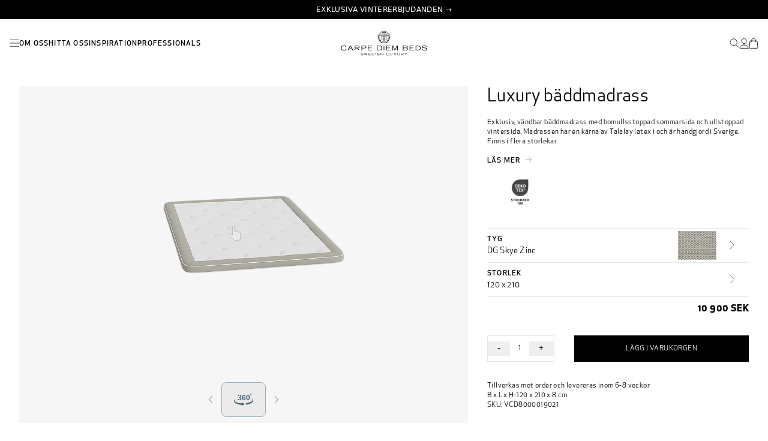

--- FILE ---
content_type: text/html; charset=utf-8
request_url: https://carpediembeds.se/products/luxury-baddmadrass-dg-skye-zinc-120x210
body_size: 19516
content:
<!doctype html>
    <html lang="sv">
<head>
    <meta charset="utf-8">
    <meta name="viewport" content="width=device-width,initial-scale=1">
    <meta http-equiv="X-UA-Compatible" content="IE=edge">
    <meta name="theme-color" content="">
    <link rel="canonical" href="https://carpediembeds.se/products/luxury-baddmadrass-dg-skye-zinc-120x210">

    <script id="Cookiebot" src="https://consent.cookiebot.com/uc.js" data-cbid="d682d0b4-2991-4e88-a570-cbba5b23ad76" data-blockingmode="auto" type="text/javascript" defer></script>
  
    <link href="//carpediembeds.se/cdn/shop/t/10/assets/app.css?v=33314142935795344031763124068" rel="stylesheet" type="text/css" media="all" />
<link rel="icon" type="image/png" href="//carpediembeds.se/cdn/shop/files/Carpe_Diem_Beds_symbol_Black_RGB.png?crop=center&height=32&v=1710421766&width=32"><link rel="preconnect" href="https://fonts.shopifycdn.com" crossorigin><title>
      Luxury Mattress Topper DG Skye Zinc 120x210
</title>

    
      <meta name="description" content="Luxury bäddmadrass från Carpe Diem Beds är en 7,5 cm tjock, följsam och mjuk bäddmadrass i premiumkvalitet som är handgjord i Sverige. Madrassen är vändbar och har en sval, bomullsstoppad sommarsida och en varm, ullstoppad vintersida för att ge maximal sovkomfort året om. I mitten av bäddmadrassen finns en kärna av Tal">
    

    <script src="//carpediembeds.se/cdn/shop/t/10/assets/constants.js?v=58251544750838685771738159391" defer="defer"></script>
    <script src="//carpediembeds.se/cdn/shop/t/10/assets/pubsub.js?v=158357773527763999511738159389" defer="defer"></script>
    <script src="//carpediembeds.se/cdn/shop/t/10/assets/global.js?v=32941207753786687341743674700" defer="defer"></script>

    <script>window.performance && window.performance.mark && window.performance.mark('shopify.content_for_header.start');</script><meta name="robots" content="noindex,nofollow">
<meta id="shopify-digital-wallet" name="shopify-digital-wallet" content="/58475642963/digital_wallets/dialog">
<link rel="alternate" type="application/json+oembed" href="https://carpediembeds.se/products/luxury-baddmadrass-dg-skye-zinc-120x210.oembed">
<script async="async" src="/checkouts/internal/preloads.js?locale=sv-SE"></script>
<script id="shopify-features" type="application/json">{"accessToken":"f6c47a66d4aa41755d4998728de18289","betas":["rich-media-storefront-analytics"],"domain":"carpediembeds.se","predictiveSearch":true,"shopId":58475642963,"locale":"sv"}</script>
<script>var Shopify = Shopify || {};
Shopify.shop = "carpediembeds-se.myshopify.com";
Shopify.locale = "sv";
Shopify.currency = {"active":"SEK","rate":"1.0"};
Shopify.country = "SE";
Shopify.theme = {"name":"carpediembeds-theme\/main","id":176748626296,"schema_name":"Dawn","schema_version":"10.0.0","theme_store_id":null,"role":"main"};
Shopify.theme.handle = "null";
Shopify.theme.style = {"id":null,"handle":null};
Shopify.cdnHost = "carpediembeds.se/cdn";
Shopify.routes = Shopify.routes || {};
Shopify.routes.root = "/";</script>
<script type="module">!function(o){(o.Shopify=o.Shopify||{}).modules=!0}(window);</script>
<script>!function(o){function n(){var o=[];function n(){o.push(Array.prototype.slice.apply(arguments))}return n.q=o,n}var t=o.Shopify=o.Shopify||{};t.loadFeatures=n(),t.autoloadFeatures=n()}(window);</script>
<script id="shop-js-analytics" type="application/json">{"pageType":"product"}</script>
<script defer="defer" async type="module" src="//carpediembeds.se/cdn/shopifycloud/shop-js/modules/v2/client.init-shop-cart-sync_B-R_xLDe.sv.esm.js"></script>
<script defer="defer" async type="module" src="//carpediembeds.se/cdn/shopifycloud/shop-js/modules/v2/chunk.common_BsFeNlWi.esm.js"></script>
<script type="module">
  await import("//carpediembeds.se/cdn/shopifycloud/shop-js/modules/v2/client.init-shop-cart-sync_B-R_xLDe.sv.esm.js");
await import("//carpediembeds.se/cdn/shopifycloud/shop-js/modules/v2/chunk.common_BsFeNlWi.esm.js");

  window.Shopify.SignInWithShop?.initShopCartSync?.({"fedCMEnabled":true,"windoidEnabled":true});

</script>
<script id="__st">var __st={"a":58475642963,"offset":3600,"reqid":"16a000d6-41c2-4c16-9515-68cd57931087-1768864249","pageurl":"carpediembeds.se\/products\/luxury-baddmadrass-dg-skye-zinc-120x210","u":"344e01f2e3aa","p":"product","rtyp":"product","rid":7296685375571};</script>
<script>window.ShopifyPaypalV4VisibilityTracking = true;</script>
<script id="captcha-bootstrap">!function(){'use strict';const t='contact',e='account',n='new_comment',o=[[t,t],['blogs',n],['comments',n],[t,'customer']],c=[[e,'customer_login'],[e,'guest_login'],[e,'recover_customer_password'],[e,'create_customer']],r=t=>t.map((([t,e])=>`form[action*='/${t}']:not([data-nocaptcha='true']) input[name='form_type'][value='${e}']`)).join(','),a=t=>()=>t?[...document.querySelectorAll(t)].map((t=>t.form)):[];function s(){const t=[...o],e=r(t);return a(e)}const i='password',u='form_key',d=['recaptcha-v3-token','g-recaptcha-response','h-captcha-response',i],f=()=>{try{return window.sessionStorage}catch{return}},m='__shopify_v',_=t=>t.elements[u];function p(t,e,n=!1){try{const o=window.sessionStorage,c=JSON.parse(o.getItem(e)),{data:r}=function(t){const{data:e,action:n}=t;return t[m]||n?{data:e,action:n}:{data:t,action:n}}(c);for(const[e,n]of Object.entries(r))t.elements[e]&&(t.elements[e].value=n);n&&o.removeItem(e)}catch(o){console.error('form repopulation failed',{error:o})}}const l='form_type',E='cptcha';function T(t){t.dataset[E]=!0}const w=window,h=w.document,L='Shopify',v='ce_forms',y='captcha';let A=!1;((t,e)=>{const n=(g='f06e6c50-85a8-45c8-87d0-21a2b65856fe',I='https://cdn.shopify.com/shopifycloud/storefront-forms-hcaptcha/ce_storefront_forms_captcha_hcaptcha.v1.5.2.iife.js',D={infoText:'Skyddas av hCaptcha',privacyText:'Integritet',termsText:'Villkor'},(t,e,n)=>{const o=w[L][v],c=o.bindForm;if(c)return c(t,g,e,D).then(n);var r;o.q.push([[t,g,e,D],n]),r=I,A||(h.body.append(Object.assign(h.createElement('script'),{id:'captcha-provider',async:!0,src:r})),A=!0)});var g,I,D;w[L]=w[L]||{},w[L][v]=w[L][v]||{},w[L][v].q=[],w[L][y]=w[L][y]||{},w[L][y].protect=function(t,e){n(t,void 0,e),T(t)},Object.freeze(w[L][y]),function(t,e,n,w,h,L){const[v,y,A,g]=function(t,e,n){const i=e?o:[],u=t?c:[],d=[...i,...u],f=r(d),m=r(i),_=r(d.filter((([t,e])=>n.includes(e))));return[a(f),a(m),a(_),s()]}(w,h,L),I=t=>{const e=t.target;return e instanceof HTMLFormElement?e:e&&e.form},D=t=>v().includes(t);t.addEventListener('submit',(t=>{const e=I(t);if(!e)return;const n=D(e)&&!e.dataset.hcaptchaBound&&!e.dataset.recaptchaBound,o=_(e),c=g().includes(e)&&(!o||!o.value);(n||c)&&t.preventDefault(),c&&!n&&(function(t){try{if(!f())return;!function(t){const e=f();if(!e)return;const n=_(t);if(!n)return;const o=n.value;o&&e.removeItem(o)}(t);const e=Array.from(Array(32),(()=>Math.random().toString(36)[2])).join('');!function(t,e){_(t)||t.append(Object.assign(document.createElement('input'),{type:'hidden',name:u})),t.elements[u].value=e}(t,e),function(t,e){const n=f();if(!n)return;const o=[...t.querySelectorAll(`input[type='${i}']`)].map((({name:t})=>t)),c=[...d,...o],r={};for(const[a,s]of new FormData(t).entries())c.includes(a)||(r[a]=s);n.setItem(e,JSON.stringify({[m]:1,action:t.action,data:r}))}(t,e)}catch(e){console.error('failed to persist form',e)}}(e),e.submit())}));const S=(t,e)=>{t&&!t.dataset[E]&&(n(t,e.some((e=>e===t))),T(t))};for(const o of['focusin','change'])t.addEventListener(o,(t=>{const e=I(t);D(e)&&S(e,y())}));const B=e.get('form_key'),M=e.get(l),P=B&&M;t.addEventListener('DOMContentLoaded',(()=>{const t=y();if(P)for(const e of t)e.elements[l].value===M&&p(e,B);[...new Set([...A(),...v().filter((t=>'true'===t.dataset.shopifyCaptcha))])].forEach((e=>S(e,t)))}))}(h,new URLSearchParams(w.location.search),n,t,e,['guest_login'])})(!0,!0)}();</script>
<script integrity="sha256-4kQ18oKyAcykRKYeNunJcIwy7WH5gtpwJnB7kiuLZ1E=" data-source-attribution="shopify.loadfeatures" defer="defer" src="//carpediembeds.se/cdn/shopifycloud/storefront/assets/storefront/load_feature-a0a9edcb.js" crossorigin="anonymous"></script>
<script data-source-attribution="shopify.dynamic_checkout.dynamic.init">var Shopify=Shopify||{};Shopify.PaymentButton=Shopify.PaymentButton||{isStorefrontPortableWallets:!0,init:function(){window.Shopify.PaymentButton.init=function(){};var t=document.createElement("script");t.src="https://carpediembeds.se/cdn/shopifycloud/portable-wallets/latest/portable-wallets.sv.js",t.type="module",document.head.appendChild(t)}};
</script>
<script data-source-attribution="shopify.dynamic_checkout.buyer_consent">
  function portableWalletsHideBuyerConsent(e){var t=document.getElementById("shopify-buyer-consent"),n=document.getElementById("shopify-subscription-policy-button");t&&n&&(t.classList.add("hidden"),t.setAttribute("aria-hidden","true"),n.removeEventListener("click",e))}function portableWalletsShowBuyerConsent(e){var t=document.getElementById("shopify-buyer-consent"),n=document.getElementById("shopify-subscription-policy-button");t&&n&&(t.classList.remove("hidden"),t.removeAttribute("aria-hidden"),n.addEventListener("click",e))}window.Shopify?.PaymentButton&&(window.Shopify.PaymentButton.hideBuyerConsent=portableWalletsHideBuyerConsent,window.Shopify.PaymentButton.showBuyerConsent=portableWalletsShowBuyerConsent);
</script>
<script data-source-attribution="shopify.dynamic_checkout.cart.bootstrap">document.addEventListener("DOMContentLoaded",(function(){function t(){return document.querySelector("shopify-accelerated-checkout-cart, shopify-accelerated-checkout")}if(t())Shopify.PaymentButton.init();else{new MutationObserver((function(e,n){t()&&(Shopify.PaymentButton.init(),n.disconnect())})).observe(document.body,{childList:!0,subtree:!0})}}));
</script>

<script>window.performance && window.performance.mark && window.performance.mark('shopify.content_for_header.end');</script>

    

<meta property="og:site_name" content="Carpe Diem Beds SWE">
<meta property="og:url" content="https://carpediembeds.se/products/luxury-baddmadrass-dg-skye-zinc-120x210">
<meta property="og:title" content="Luxury Mattress Topper DG Skye Zinc 120x210">
<meta property="og:type" content="product">
<meta property="og:description" content="Luxury bäddmadrass från Carpe Diem Beds är en 7,5 cm tjock, följsam och mjuk bäddmadrass i premiumkvalitet som är handgjord i Sverige. Madrassen är vändbar och har en sval, bomullsstoppad sommarsida och en varm, ullstoppad vintersida för att ge maximal sovkomfort året om. I mitten av bäddmadrassen finns en kärna av Tal"><meta property="og:image" content="http://carpediembeds.se/cdn/shop/files/5055_7332791193511_1_102ddeda-8293-4b13-932b-5002c5bbec5a.jpg?v=1758536977">
  <meta property="og:image:secure_url" content="https://carpediembeds.se/cdn/shop/files/5055_7332791193511_1_102ddeda-8293-4b13-932b-5002c5bbec5a.jpg?v=1758536977">
  <meta property="og:image:width" content="2400">
  <meta property="og:image:height" content="1801"><meta property="og:price:amount" content="10 900">
  <meta property="og:price:currency" content="SEK"><meta name="twitter:card" content="summary_large_image">
<meta name="twitter:title" content="Luxury Mattress Topper DG Skye Zinc 120x210">
<meta name="twitter:description" content="Luxury bäddmadrass från Carpe Diem Beds är en 7,5 cm tjock, följsam och mjuk bäddmadrass i premiumkvalitet som är handgjord i Sverige. Madrassen är vändbar och har en sval, bomullsstoppad sommarsida och en varm, ullstoppad vintersida för att ge maximal sovkomfort året om. I mitten av bäddmadrassen finns en kärna av Tal">

<script>
function feedback() {
  const p = window.Shopify.customerPrivacy;
  console.log(`Tracking ${p.userCanBeTracked() ? "en" : "dis"}abled`);
}
window.Shopify.loadFeatures(
  [
    {
      name: "consent-tracking-api",
      version: "0.1",
    },
  ],
  function (error) {
    if (error) throw error;
    if ("Cookiebot" in window)
      window.Shopify.customerPrivacy.setTrackingConsent({
        "analytics": false,
        "marketing": false,
        "preferences": false,
        "sale_of_data": false,
      }, () => console.log("Awaiting consent")
    );
  }
);

window.addEventListener("CookiebotOnConsentReady", function () {
  const C = Cookiebot.consent,
      existConsentShopify = setInterval(function () {
        if (window.Shopify.customerPrivacy) {
          clearInterval(existConsentShopify);
          window.Shopify.customerPrivacy.setTrackingConsent({
            "analytics": C["statistics"],
            "marketing": C["marketing"],
            "preferences": C["preferences"],
            "sale_of_data": C["marketing"],
          }, () => console.log("Consent captured"))
        }
      }, 100);
});
</script>

<!-- Google Tag Manager -->
<script>(function(w,d,s,l,i){w[l]=w[l]||[];w[l].push({'gtm.start':
new Date().getTime(),event:'gtm.js'});var f=d.getElementsByTagName(s)[0],
j=d.createElement(s),dl=l!='dataLayer'?'&l='+l:'';j.async=true;j.src=
'https://www.googletagmanager.com/gtm.js?id='+i+dl;f.parentNode.insertBefore(j,f);
})(window,document,'script','dataLayer','GTM-NQNRC88');</script>
<!-- End Google Tag Manager -->

        <!-- Start of Sleeknote signup and lead generation tool - www.sleeknote.com -->
        <script id="sleeknoteScript" type="text/javascript">
            (function () {
                var sleeknoteScriptTag = document.createElement("script");
                sleeknoteScriptTag.type = "text/javascript";
                sleeknoteScriptTag.charset = "utf-8";
                sleeknoteScriptTag.src = ("//sleeknotecustomerscripts.sleeknote.com/45529.js");
                var s = document.getElementById("sleeknoteScript");
                s.parentNode.insertBefore(sleeknoteScriptTag, s);
            })();
        </script>
        <!-- End of Sleeknote signup and lead generation tool - www.sleeknote.com -->
<link rel="preconnect" href="https://content.cylindo.com" crossorigin />
    <script type="module" src="https://viewer-cdn.cylindo.com/v1/index.mjs" async></script>
    <script type="module" src="https://viewer-cdn.cylindo.com/v1/bar.mjs" async></script>

    <style>
        .rich-text__wrapper a {
            text-decoration: underline;
        }
    </style>


<style data-shopify>

    :root,
    .color-background-1 {
      --color-background: 255,255,255;
    
      --gradient-background: #ffffff;
    
    --color-foreground: 18,18,18;
    --color-shadow: 18,18,18;
    --color-button: 18,18,18;
    --color-button-text: 255,255,255;
    --color-secondary-button: 255,255,255;
    --color-secondary-button-text: 18,18,18;
    --color-link: 18,18,18;
    --color-badge-foreground: 18,18,18;
    --color-badge-background: 255,255,255;
    --color-badge-border: 18,18,18;
    --payment-terms-background-color: rgb(255 255 255);
  }
  
    
    .color-background-2 {
      --color-background: 243,243,243;
    
      --gradient-background: #f3f3f3;
    
    --color-foreground: 18,18,18;
    --color-shadow: 18,18,18;
    --color-button: 18,18,18;
    --color-button-text: 243,243,243;
    --color-secondary-button: 243,243,243;
    --color-secondary-button-text: 18,18,18;
    --color-link: 18,18,18;
    --color-badge-foreground: 18,18,18;
    --color-badge-background: 243,243,243;
    --color-badge-border: 18,18,18;
    --payment-terms-background-color: rgb(243 243 243);
  }
  
    
    .color-inverse {
      --color-background: 36,40,51;
    
      --gradient-background: #242833;
    
    --color-foreground: 255,255,255;
    --color-shadow: 18,18,18;
    --color-button: 255,255,255;
    --color-button-text: 0,0,0;
    --color-secondary-button: 36,40,51;
    --color-secondary-button-text: 255,255,255;
    --color-link: 255,255,255;
    --color-badge-foreground: 255,255,255;
    --color-badge-background: 36,40,51;
    --color-badge-border: 255,255,255;
    --payment-terms-background-color: rgb(36 40 51);
  }
  
    
    .color-accent-1 {
      --color-background: 18,18,18;
    
      --gradient-background: #121212;
    
    --color-foreground: 255,255,255;
    --color-shadow: 18,18,18;
    --color-button: 255,255,255;
    --color-button-text: 18,18,18;
    --color-secondary-button: 18,18,18;
    --color-secondary-button-text: 255,255,255;
    --color-link: 255,255,255;
    --color-badge-foreground: 255,255,255;
    --color-badge-background: 18,18,18;
    --color-badge-border: 255,255,255;
    --payment-terms-background-color: rgb(18 18 18);
  }
  
    
    .color-accent-2 {
      --color-background: 51,79,180;
    
      --gradient-background: #334fb4;
    
    --color-foreground: 255,255,255;
    --color-shadow: 18,18,18;
    --color-button: 255,255,255;
    --color-button-text: 51,79,180;
    --color-secondary-button: 51,79,180;
    --color-secondary-button-text: 255,255,255;
    --color-link: 255,255,255;
    --color-badge-foreground: 255,255,255;
    --color-badge-background: 51,79,180;
    --color-badge-border: 255,255,255;
    --payment-terms-background-color: rgb(51 79 180);
  }
  
  :root {
    --font-body-family: Assistant, sans-serif;
    --font-body-style: normal;
    --font-body-weight: 400;
    --font-body-weight-bold: 700;

    --font-heading-family: Assistant, sans-serif;
    --font-heading-style: normal;
    --font-heading-weight: 400;

    --font-body-scale: 1.0;
    --font-heading-scale: 1.0;

    --media-padding: px;
    --media-border-opacity: 0.05;
    --media-border-width: 1px;
    --media-radius: 0px;
    --media-shadow-opacity: 0.0;
    --media-shadow-horizontal-offset: 0px;
    --media-shadow-vertical-offset: 4px;
    --media-shadow-blur-radius: 5px;
    --media-shadow-visible: 0;

    --page-width: 120rem;
    --page-width-margin: 0rem;

    --product-card-image-padding: 0.0rem;
    --product-card-corner-radius: 0.0rem;
    --product-card-text-alignment: left;
    --product-card-border-width: 0.0rem;
    --product-card-border-opacity: 0.1;
    --product-card-shadow-opacity: 0.0;
    --product-card-shadow-visible: 0;
    --product-card-shadow-horizontal-offset: 0.0rem;
    --product-card-shadow-vertical-offset: 0.4rem;
    --product-card-shadow-blur-radius: 0.5rem;

    --collection-card-image-padding: 0.0rem;
    --collection-card-corner-radius: 0.0rem;
    --collection-card-text-alignment: left;
    --collection-card-border-width: 0.0rem;
    --collection-card-border-opacity: 0.1;
    --collection-card-shadow-opacity: 0.0;
    --collection-card-shadow-visible: 0;
    --collection-card-shadow-horizontal-offset: 0.0rem;
    --collection-card-shadow-vertical-offset: 0.4rem;
    --collection-card-shadow-blur-radius: 0.5rem;

    --blog-card-image-padding: 0.0rem;
    --blog-card-corner-radius: 0.0rem;
    --blog-card-text-alignment: left;
    --blog-card-border-width: 0.0rem;
    --blog-card-border-opacity: 0.1;
    --blog-card-shadow-opacity: 0.0;
    --blog-card-shadow-visible: 0;
    --blog-card-shadow-horizontal-offset: 0.0rem;
    --blog-card-shadow-vertical-offset: 0.4rem;
    --blog-card-shadow-blur-radius: 0.5rem;

    --badge-corner-radius: 4.0rem;

    --popup-border-width: 1px;
    --popup-border-opacity: 0.1;
    --popup-corner-radius: 0px;
    --popup-shadow-opacity: 0.05;
    --popup-shadow-horizontal-offset: 0px;
    --popup-shadow-vertical-offset: 4px;
    --popup-shadow-blur-radius: 5px;

    --drawer-border-width: 1px;
    --drawer-border-opacity: 0.1;
    --drawer-shadow-opacity: 0.0;
    --drawer-shadow-horizontal-offset: 0px;
    --drawer-shadow-vertical-offset: 4px;
    --drawer-shadow-blur-radius: 5px;

    --spacing-sections-desktop: 0px;
    --spacing-sections-mobile: 0px;

    --grid-desktop-vertical-spacing: 8px;
    --grid-desktop-horizontal-spacing: 8px;
    --grid-mobile-vertical-spacing: 4px;
    --grid-mobile-horizontal-spacing: 4px;

    --text-boxes-border-opacity: 0.1;
    --text-boxes-border-width: 0px;
    --text-boxes-radius: 0px;
    --text-boxes-shadow-opacity: 0.0;
    --text-boxes-shadow-visible: 0;
    --text-boxes-shadow-horizontal-offset: 0px;
    --text-boxes-shadow-vertical-offset: 4px;
    --text-boxes-shadow-blur-radius: 5px;

    --buttons-radius: 0px;
    --buttons-radius-outset: 0px;
    --buttons-border-width: 1px;
    --buttons-border-opacity: 1.0;
    --buttons-shadow-opacity: 0.0;
    --buttons-shadow-visible: 0;
    --buttons-shadow-horizontal-offset: 0px;
    --buttons-shadow-vertical-offset: 4px;
    --buttons-shadow-blur-radius: 5px;
    --buttons-border-offset: 0px;

    --inputs-radius: 0px;
    --inputs-border-width: 1px;
    --inputs-border-opacity: 0.55;
    --inputs-shadow-opacity: 0.0;
    --inputs-shadow-horizontal-offset: 0px;
    --inputs-margin-offset: 0px;
    --inputs-shadow-vertical-offset: 4px;
    --inputs-shadow-blur-radius: 5px;
    --inputs-radius-outset: 0px;

    --variant-pills-radius: 40px;
    --variant-pills-border-width: 1px;
    --variant-pills-border-opacity: 0.55;
    --variant-pills-shadow-opacity: 0.0;
    --variant-pills-shadow-horizontal-offset: 0px;
    --variant-pills-shadow-vertical-offset: 4px;
    --variant-pills-shadow-blur-radius: 5px;
  }
  </style>

  <!-- BEGIN app block: shopify://apps/hreflang-manager/blocks/gwa-hreflang/35dc0b05-d599-4c8e-8584-8cd17768854a --><!-- BEGIN app snippet: gwa-hreflang-product --><link rel="alternate" hreflang="sv-SE" href="https://carpediembeds.se/products/luxury-baddmadrass-dg-skye-zinc-120x210"><!-- END app snippet --><!-- END app block --><link href="https://monorail-edge.shopifysvc.com" rel="dns-prefetch">
<script>(function(){if ("sendBeacon" in navigator && "performance" in window) {try {var session_token_from_headers = performance.getEntriesByType('navigation')[0].serverTiming.find(x => x.name == '_s').description;} catch {var session_token_from_headers = undefined;}var session_cookie_matches = document.cookie.match(/_shopify_s=([^;]*)/);var session_token_from_cookie = session_cookie_matches && session_cookie_matches.length === 2 ? session_cookie_matches[1] : "";var session_token = session_token_from_headers || session_token_from_cookie || "";function handle_abandonment_event(e) {var entries = performance.getEntries().filter(function(entry) {return /monorail-edge.shopifysvc.com/.test(entry.name);});if (!window.abandonment_tracked && entries.length === 0) {window.abandonment_tracked = true;var currentMs = Date.now();var navigation_start = performance.timing.navigationStart;var payload = {shop_id: 58475642963,url: window.location.href,navigation_start,duration: currentMs - navigation_start,session_token,page_type: "product"};window.navigator.sendBeacon("https://monorail-edge.shopifysvc.com/v1/produce", JSON.stringify({schema_id: "online_store_buyer_site_abandonment/1.1",payload: payload,metadata: {event_created_at_ms: currentMs,event_sent_at_ms: currentMs}}));}}window.addEventListener('pagehide', handle_abandonment_event);}}());</script>
<script id="web-pixels-manager-setup">(function e(e,d,r,n,o){if(void 0===o&&(o={}),!Boolean(null===(a=null===(i=window.Shopify)||void 0===i?void 0:i.analytics)||void 0===a?void 0:a.replayQueue)){var i,a;window.Shopify=window.Shopify||{};var t=window.Shopify;t.analytics=t.analytics||{};var s=t.analytics;s.replayQueue=[],s.publish=function(e,d,r){return s.replayQueue.push([e,d,r]),!0};try{self.performance.mark("wpm:start")}catch(e){}var l=function(){var e={modern:/Edge?\/(1{2}[4-9]|1[2-9]\d|[2-9]\d{2}|\d{4,})\.\d+(\.\d+|)|Firefox\/(1{2}[4-9]|1[2-9]\d|[2-9]\d{2}|\d{4,})\.\d+(\.\d+|)|Chrom(ium|e)\/(9{2}|\d{3,})\.\d+(\.\d+|)|(Maci|X1{2}).+ Version\/(15\.\d+|(1[6-9]|[2-9]\d|\d{3,})\.\d+)([,.]\d+|)( \(\w+\)|)( Mobile\/\w+|) Safari\/|Chrome.+OPR\/(9{2}|\d{3,})\.\d+\.\d+|(CPU[ +]OS|iPhone[ +]OS|CPU[ +]iPhone|CPU IPhone OS|CPU iPad OS)[ +]+(15[._]\d+|(1[6-9]|[2-9]\d|\d{3,})[._]\d+)([._]\d+|)|Android:?[ /-](13[3-9]|1[4-9]\d|[2-9]\d{2}|\d{4,})(\.\d+|)(\.\d+|)|Android.+Firefox\/(13[5-9]|1[4-9]\d|[2-9]\d{2}|\d{4,})\.\d+(\.\d+|)|Android.+Chrom(ium|e)\/(13[3-9]|1[4-9]\d|[2-9]\d{2}|\d{4,})\.\d+(\.\d+|)|SamsungBrowser\/([2-9]\d|\d{3,})\.\d+/,legacy:/Edge?\/(1[6-9]|[2-9]\d|\d{3,})\.\d+(\.\d+|)|Firefox\/(5[4-9]|[6-9]\d|\d{3,})\.\d+(\.\d+|)|Chrom(ium|e)\/(5[1-9]|[6-9]\d|\d{3,})\.\d+(\.\d+|)([\d.]+$|.*Safari\/(?![\d.]+ Edge\/[\d.]+$))|(Maci|X1{2}).+ Version\/(10\.\d+|(1[1-9]|[2-9]\d|\d{3,})\.\d+)([,.]\d+|)( \(\w+\)|)( Mobile\/\w+|) Safari\/|Chrome.+OPR\/(3[89]|[4-9]\d|\d{3,})\.\d+\.\d+|(CPU[ +]OS|iPhone[ +]OS|CPU[ +]iPhone|CPU IPhone OS|CPU iPad OS)[ +]+(10[._]\d+|(1[1-9]|[2-9]\d|\d{3,})[._]\d+)([._]\d+|)|Android:?[ /-](13[3-9]|1[4-9]\d|[2-9]\d{2}|\d{4,})(\.\d+|)(\.\d+|)|Mobile Safari.+OPR\/([89]\d|\d{3,})\.\d+\.\d+|Android.+Firefox\/(13[5-9]|1[4-9]\d|[2-9]\d{2}|\d{4,})\.\d+(\.\d+|)|Android.+Chrom(ium|e)\/(13[3-9]|1[4-9]\d|[2-9]\d{2}|\d{4,})\.\d+(\.\d+|)|Android.+(UC? ?Browser|UCWEB|U3)[ /]?(15\.([5-9]|\d{2,})|(1[6-9]|[2-9]\d|\d{3,})\.\d+)\.\d+|SamsungBrowser\/(5\.\d+|([6-9]|\d{2,})\.\d+)|Android.+MQ{2}Browser\/(14(\.(9|\d{2,})|)|(1[5-9]|[2-9]\d|\d{3,})(\.\d+|))(\.\d+|)|K[Aa][Ii]OS\/(3\.\d+|([4-9]|\d{2,})\.\d+)(\.\d+|)/},d=e.modern,r=e.legacy,n=navigator.userAgent;return n.match(d)?"modern":n.match(r)?"legacy":"unknown"}(),u="modern"===l?"modern":"legacy",c=(null!=n?n:{modern:"",legacy:""})[u],f=function(e){return[e.baseUrl,"/wpm","/b",e.hashVersion,"modern"===e.buildTarget?"m":"l",".js"].join("")}({baseUrl:d,hashVersion:r,buildTarget:u}),m=function(e){var d=e.version,r=e.bundleTarget,n=e.surface,o=e.pageUrl,i=e.monorailEndpoint;return{emit:function(e){var a=e.status,t=e.errorMsg,s=(new Date).getTime(),l=JSON.stringify({metadata:{event_sent_at_ms:s},events:[{schema_id:"web_pixels_manager_load/3.1",payload:{version:d,bundle_target:r,page_url:o,status:a,surface:n,error_msg:t},metadata:{event_created_at_ms:s}}]});if(!i)return console&&console.warn&&console.warn("[Web Pixels Manager] No Monorail endpoint provided, skipping logging."),!1;try{return self.navigator.sendBeacon.bind(self.navigator)(i,l)}catch(e){}var u=new XMLHttpRequest;try{return u.open("POST",i,!0),u.setRequestHeader("Content-Type","text/plain"),u.send(l),!0}catch(e){return console&&console.warn&&console.warn("[Web Pixels Manager] Got an unhandled error while logging to Monorail."),!1}}}}({version:r,bundleTarget:l,surface:e.surface,pageUrl:self.location.href,monorailEndpoint:e.monorailEndpoint});try{o.browserTarget=l,function(e){var d=e.src,r=e.async,n=void 0===r||r,o=e.onload,i=e.onerror,a=e.sri,t=e.scriptDataAttributes,s=void 0===t?{}:t,l=document.createElement("script"),u=document.querySelector("head"),c=document.querySelector("body");if(l.async=n,l.src=d,a&&(l.integrity=a,l.crossOrigin="anonymous"),s)for(var f in s)if(Object.prototype.hasOwnProperty.call(s,f))try{l.dataset[f]=s[f]}catch(e){}if(o&&l.addEventListener("load",o),i&&l.addEventListener("error",i),u)u.appendChild(l);else{if(!c)throw new Error("Did not find a head or body element to append the script");c.appendChild(l)}}({src:f,async:!0,onload:function(){if(!function(){var e,d;return Boolean(null===(d=null===(e=window.Shopify)||void 0===e?void 0:e.analytics)||void 0===d?void 0:d.initialized)}()){var d=window.webPixelsManager.init(e)||void 0;if(d){var r=window.Shopify.analytics;r.replayQueue.forEach((function(e){var r=e[0],n=e[1],o=e[2];d.publishCustomEvent(r,n,o)})),r.replayQueue=[],r.publish=d.publishCustomEvent,r.visitor=d.visitor,r.initialized=!0}}},onerror:function(){return m.emit({status:"failed",errorMsg:"".concat(f," has failed to load")})},sri:function(e){var d=/^sha384-[A-Za-z0-9+/=]+$/;return"string"==typeof e&&d.test(e)}(c)?c:"",scriptDataAttributes:o}),m.emit({status:"loading"})}catch(e){m.emit({status:"failed",errorMsg:(null==e?void 0:e.message)||"Unknown error"})}}})({shopId: 58475642963,storefrontBaseUrl: "https://carpediembeds.se",extensionsBaseUrl: "https://extensions.shopifycdn.com/cdn/shopifycloud/web-pixels-manager",monorailEndpoint: "https://monorail-edge.shopifysvc.com/unstable/produce_batch",surface: "storefront-renderer",enabledBetaFlags: ["2dca8a86"],webPixelsConfigList: [{"id":"904692088","configuration":"{\"config\":\"{\\\"pixel_id\\\":\\\"G-KNQ0886DSM\\\",\\\"gtag_events\\\":[{\\\"type\\\":\\\"begin_checkout\\\",\\\"action_label\\\":[\\\"G-KNQ0886DSM\\\",\\\"AW-698971060\\\/KBY8COq349oZELTnpc0C\\\"]},{\\\"type\\\":\\\"search\\\",\\\"action_label\\\":[\\\"G-KNQ0886DSM\\\",\\\"AW-698971060\\\/_I_0COS349oZELTnpc0C\\\"]},{\\\"type\\\":\\\"view_item\\\",\\\"action_label\\\":[\\\"G-KNQ0886DSM\\\",\\\"AW-698971060\\\/ZHemCOG349oZELTnpc0C\\\"]},{\\\"type\\\":\\\"purchase\\\",\\\"action_label\\\":[\\\"G-KNQ0886DSM\\\",\\\"AW-698971060\\\/X-rTCNu349oZELTnpc0C\\\"]},{\\\"type\\\":\\\"page_view\\\",\\\"action_label\\\":[\\\"G-KNQ0886DSM\\\",\\\"AW-698971060\\\/Iw9uCN6349oZELTnpc0C\\\"]},{\\\"type\\\":\\\"add_payment_info\\\",\\\"action_label\\\":[\\\"G-KNQ0886DSM\\\",\\\"AW-698971060\\\/y3iMCO2349oZELTnpc0C\\\"]},{\\\"type\\\":\\\"add_to_cart\\\",\\\"action_label\\\":[\\\"G-KNQ0886DSM\\\",\\\"AW-698971060\\\/PYoYCOe349oZELTnpc0C\\\"]}],\\\"enable_monitoring_mode\\\":false}\"}","eventPayloadVersion":"v1","runtimeContext":"OPEN","scriptVersion":"b2a88bafab3e21179ed38636efcd8a93","type":"APP","apiClientId":1780363,"privacyPurposes":[],"dataSharingAdjustments":{"protectedCustomerApprovalScopes":["read_customer_address","read_customer_email","read_customer_name","read_customer_personal_data","read_customer_phone"]}},{"id":"195035219","configuration":"{\"pixel_id\":\"171532346917988\",\"pixel_type\":\"facebook_pixel\",\"metaapp_system_user_token\":\"-\"}","eventPayloadVersion":"v1","runtimeContext":"OPEN","scriptVersion":"ca16bc87fe92b6042fbaa3acc2fbdaa6","type":"APP","apiClientId":2329312,"privacyPurposes":["ANALYTICS","MARKETING","SALE_OF_DATA"],"dataSharingAdjustments":{"protectedCustomerApprovalScopes":["read_customer_address","read_customer_email","read_customer_name","read_customer_personal_data","read_customer_phone"]}},{"id":"shopify-app-pixel","configuration":"{}","eventPayloadVersion":"v1","runtimeContext":"STRICT","scriptVersion":"0450","apiClientId":"shopify-pixel","type":"APP","privacyPurposes":["ANALYTICS","MARKETING"]},{"id":"shopify-custom-pixel","eventPayloadVersion":"v1","runtimeContext":"LAX","scriptVersion":"0450","apiClientId":"shopify-pixel","type":"CUSTOM","privacyPurposes":["ANALYTICS","MARKETING"]}],isMerchantRequest: false,initData: {"shop":{"name":"Carpe Diem Beds SWE","paymentSettings":{"currencyCode":"SEK"},"myshopifyDomain":"carpediembeds-se.myshopify.com","countryCode":"SE","storefrontUrl":"https:\/\/carpediembeds.se"},"customer":null,"cart":null,"checkout":null,"productVariants":[{"price":{"amount":10900.0,"currencyCode":"SEK"},"product":{"title":"Luxury Mattress Topper DG Skye Zinc 120x210","vendor":"Carpe Diem Beds","id":"7296685375571","untranslatedTitle":"Luxury Mattress Topper DG Skye Zinc 120x210","url":"\/products\/luxury-baddmadrass-dg-skye-zinc-120x210","type":""},"id":"41727607930963","image":{"src":"\/\/carpediembeds.se\/cdn\/shop\/files\/5055_7332791193511_1_102ddeda-8293-4b13-932b-5002c5bbec5a.jpg?v=1758536977"},"sku":"VCD8000019021","title":"Default Title","untranslatedTitle":"Default Title"}],"purchasingCompany":null},},"https://carpediembeds.se/cdn","fcfee988w5aeb613cpc8e4bc33m6693e112",{"modern":"","legacy":""},{"shopId":"58475642963","storefrontBaseUrl":"https:\/\/carpediembeds.se","extensionBaseUrl":"https:\/\/extensions.shopifycdn.com\/cdn\/shopifycloud\/web-pixels-manager","surface":"storefront-renderer","enabledBetaFlags":"[\"2dca8a86\"]","isMerchantRequest":"false","hashVersion":"fcfee988w5aeb613cpc8e4bc33m6693e112","publish":"custom","events":"[[\"page_viewed\",{}],[\"product_viewed\",{\"productVariant\":{\"price\":{\"amount\":10900.0,\"currencyCode\":\"SEK\"},\"product\":{\"title\":\"Luxury Mattress Topper DG Skye Zinc 120x210\",\"vendor\":\"Carpe Diem Beds\",\"id\":\"7296685375571\",\"untranslatedTitle\":\"Luxury Mattress Topper DG Skye Zinc 120x210\",\"url\":\"\/products\/luxury-baddmadrass-dg-skye-zinc-120x210\",\"type\":\"\"},\"id\":\"41727607930963\",\"image\":{\"src\":\"\/\/carpediembeds.se\/cdn\/shop\/files\/5055_7332791193511_1_102ddeda-8293-4b13-932b-5002c5bbec5a.jpg?v=1758536977\"},\"sku\":\"VCD8000019021\",\"title\":\"Default Title\",\"untranslatedTitle\":\"Default Title\"}}]]"});</script><script>
  window.ShopifyAnalytics = window.ShopifyAnalytics || {};
  window.ShopifyAnalytics.meta = window.ShopifyAnalytics.meta || {};
  window.ShopifyAnalytics.meta.currency = 'SEK';
  var meta = {"product":{"id":7296685375571,"gid":"gid:\/\/shopify\/Product\/7296685375571","vendor":"Carpe Diem Beds","type":"","handle":"luxury-baddmadrass-dg-skye-zinc-120x210","variants":[{"id":41727607930963,"price":1090000,"name":"Luxury Mattress Topper DG Skye Zinc 120x210","public_title":null,"sku":"VCD8000019021"}],"remote":false},"page":{"pageType":"product","resourceType":"product","resourceId":7296685375571,"requestId":"16a000d6-41c2-4c16-9515-68cd57931087-1768864249"}};
  for (var attr in meta) {
    window.ShopifyAnalytics.meta[attr] = meta[attr];
  }
</script>
<script class="analytics">
  (function () {
    var customDocumentWrite = function(content) {
      var jquery = null;

      if (window.jQuery) {
        jquery = window.jQuery;
      } else if (window.Checkout && window.Checkout.$) {
        jquery = window.Checkout.$;
      }

      if (jquery) {
        jquery('body').append(content);
      }
    };

    var hasLoggedConversion = function(token) {
      if (token) {
        return document.cookie.indexOf('loggedConversion=' + token) !== -1;
      }
      return false;
    }

    var setCookieIfConversion = function(token) {
      if (token) {
        var twoMonthsFromNow = new Date(Date.now());
        twoMonthsFromNow.setMonth(twoMonthsFromNow.getMonth() + 2);

        document.cookie = 'loggedConversion=' + token + '; expires=' + twoMonthsFromNow;
      }
    }

    var trekkie = window.ShopifyAnalytics.lib = window.trekkie = window.trekkie || [];
    if (trekkie.integrations) {
      return;
    }
    trekkie.methods = [
      'identify',
      'page',
      'ready',
      'track',
      'trackForm',
      'trackLink'
    ];
    trekkie.factory = function(method) {
      return function() {
        var args = Array.prototype.slice.call(arguments);
        args.unshift(method);
        trekkie.push(args);
        return trekkie;
      };
    };
    for (var i = 0; i < trekkie.methods.length; i++) {
      var key = trekkie.methods[i];
      trekkie[key] = trekkie.factory(key);
    }
    trekkie.load = function(config) {
      trekkie.config = config || {};
      trekkie.config.initialDocumentCookie = document.cookie;
      var first = document.getElementsByTagName('script')[0];
      var script = document.createElement('script');
      script.type = 'text/javascript';
      script.onerror = function(e) {
        var scriptFallback = document.createElement('script');
        scriptFallback.type = 'text/javascript';
        scriptFallback.onerror = function(error) {
                var Monorail = {
      produce: function produce(monorailDomain, schemaId, payload) {
        var currentMs = new Date().getTime();
        var event = {
          schema_id: schemaId,
          payload: payload,
          metadata: {
            event_created_at_ms: currentMs,
            event_sent_at_ms: currentMs
          }
        };
        return Monorail.sendRequest("https://" + monorailDomain + "/v1/produce", JSON.stringify(event));
      },
      sendRequest: function sendRequest(endpointUrl, payload) {
        // Try the sendBeacon API
        if (window && window.navigator && typeof window.navigator.sendBeacon === 'function' && typeof window.Blob === 'function' && !Monorail.isIos12()) {
          var blobData = new window.Blob([payload], {
            type: 'text/plain'
          });

          if (window.navigator.sendBeacon(endpointUrl, blobData)) {
            return true;
          } // sendBeacon was not successful

        } // XHR beacon

        var xhr = new XMLHttpRequest();

        try {
          xhr.open('POST', endpointUrl);
          xhr.setRequestHeader('Content-Type', 'text/plain');
          xhr.send(payload);
        } catch (e) {
          console.log(e);
        }

        return false;
      },
      isIos12: function isIos12() {
        return window.navigator.userAgent.lastIndexOf('iPhone; CPU iPhone OS 12_') !== -1 || window.navigator.userAgent.lastIndexOf('iPad; CPU OS 12_') !== -1;
      }
    };
    Monorail.produce('monorail-edge.shopifysvc.com',
      'trekkie_storefront_load_errors/1.1',
      {shop_id: 58475642963,
      theme_id: 176748626296,
      app_name: "storefront",
      context_url: window.location.href,
      source_url: "//carpediembeds.se/cdn/s/trekkie.storefront.cd680fe47e6c39ca5d5df5f0a32d569bc48c0f27.min.js"});

        };
        scriptFallback.async = true;
        scriptFallback.src = '//carpediembeds.se/cdn/s/trekkie.storefront.cd680fe47e6c39ca5d5df5f0a32d569bc48c0f27.min.js';
        first.parentNode.insertBefore(scriptFallback, first);
      };
      script.async = true;
      script.src = '//carpediembeds.se/cdn/s/trekkie.storefront.cd680fe47e6c39ca5d5df5f0a32d569bc48c0f27.min.js';
      first.parentNode.insertBefore(script, first);
    };
    trekkie.load(
      {"Trekkie":{"appName":"storefront","development":false,"defaultAttributes":{"shopId":58475642963,"isMerchantRequest":null,"themeId":176748626296,"themeCityHash":"16382433752516920397","contentLanguage":"sv","currency":"SEK"},"isServerSideCookieWritingEnabled":true,"monorailRegion":"shop_domain","enabledBetaFlags":["65f19447"]},"Session Attribution":{},"S2S":{"facebookCapiEnabled":true,"source":"trekkie-storefront-renderer","apiClientId":580111}}
    );

    var loaded = false;
    trekkie.ready(function() {
      if (loaded) return;
      loaded = true;

      window.ShopifyAnalytics.lib = window.trekkie;

      var originalDocumentWrite = document.write;
      document.write = customDocumentWrite;
      try { window.ShopifyAnalytics.merchantGoogleAnalytics.call(this); } catch(error) {};
      document.write = originalDocumentWrite;

      window.ShopifyAnalytics.lib.page(null,{"pageType":"product","resourceType":"product","resourceId":7296685375571,"requestId":"16a000d6-41c2-4c16-9515-68cd57931087-1768864249","shopifyEmitted":true});

      var match = window.location.pathname.match(/checkouts\/(.+)\/(thank_you|post_purchase)/)
      var token = match? match[1]: undefined;
      if (!hasLoggedConversion(token)) {
        setCookieIfConversion(token);
        window.ShopifyAnalytics.lib.track("Viewed Product",{"currency":"SEK","variantId":41727607930963,"productId":7296685375571,"productGid":"gid:\/\/shopify\/Product\/7296685375571","name":"Luxury Mattress Topper DG Skye Zinc 120x210","price":"10900.00","sku":"VCD8000019021","brand":"Carpe Diem Beds","variant":null,"category":"","nonInteraction":true,"remote":false},undefined,undefined,{"shopifyEmitted":true});
      window.ShopifyAnalytics.lib.track("monorail:\/\/trekkie_storefront_viewed_product\/1.1",{"currency":"SEK","variantId":41727607930963,"productId":7296685375571,"productGid":"gid:\/\/shopify\/Product\/7296685375571","name":"Luxury Mattress Topper DG Skye Zinc 120x210","price":"10900.00","sku":"VCD8000019021","brand":"Carpe Diem Beds","variant":null,"category":"","nonInteraction":true,"remote":false,"referer":"https:\/\/carpediembeds.se\/products\/luxury-baddmadrass-dg-skye-zinc-120x210"});
      }
    });


        var eventsListenerScript = document.createElement('script');
        eventsListenerScript.async = true;
        eventsListenerScript.src = "//carpediembeds.se/cdn/shopifycloud/storefront/assets/shop_events_listener-3da45d37.js";
        document.getElementsByTagName('head')[0].appendChild(eventsListenerScript);

})();</script>
<script
  defer
  src="https://carpediembeds.se/cdn/shopifycloud/perf-kit/shopify-perf-kit-3.0.4.min.js"
  data-application="storefront-renderer"
  data-shop-id="58475642963"
  data-render-region="gcp-us-east1"
  data-page-type="product"
  data-theme-instance-id="176748626296"
  data-theme-name="Dawn"
  data-theme-version="10.0.0"
  data-monorail-region="shop_domain"
  data-resource-timing-sampling-rate="10"
  data-shs="true"
  data-shs-beacon="true"
  data-shs-export-with-fetch="true"
  data-shs-logs-sample-rate="1"
  data-shs-beacon-endpoint="https://carpediembeds.se/api/collect"
></script>
</head>

  <body class="bg-white">
    <script>
        window.shopUrl = 'https://carpediembeds.se';
        window.routes = {
          cart_add_url: '/cart/add',
          cart_change_url: '/cart/change',
          cart_update_url: '/cart/update',
          cart_url: '/cart',
          predictive_search_url: '/search/suggest',
        };
        window.cartStrings = {
          error: `Ett fel uppstod när du uppdaterade din varukorg. Försök igen.`,
          quantityError: `Du kan endast lägga till [quantity] av denna artikel i din varukorg.`,
        };
    </script>

    <!-- MAIN HEADER -->
    <!-- BEGIN sections: header-group-tailwind -->
<div id="shopify-section-sections--24361726869880__announcement-bar" class="shopify-section shopify-section-group-header-group-tailwind announcement-bar-section"><div class="bg-black text-white p-2 text-xs text-center uppercase tracking-wide">
<a href="/pages/kampanjer" class="">exklusiva vintererbjudanden →
</a></div>


</div><div id="shopify-section-sections--24361726869880__header" class="shopify-section shopify-section-group-header-group-tailwind section-header">
  
  <script>
  var Shopify = Shopify || {};
  Shopify.money_format = "{{amount_no_decimals_with_space_separator}}";
  </script>
  <script src="//carpediembeds.se/cdn/shop/t/10/assets/main-menu.js?v=39254189098216971561744193270" defer="defer"></script>
  <script src="//carpediembeds.se/cdn/shop/t/10/assets/shopify-money.js?v=96447924237033318571738159391" defer="defer"></script>
  <script src="//carpediembeds.se/cdn/shop/t/10/assets/search-form.js?v=133129549252120666541738159389" defer="defer"></script>
  <link rel="stylesheet" href="//carpediembeds.se/cdn/shop/t/10/assets/mega-menu-custom.css?v=129309500922049442321744193271" media="print" onload="this.media='all'">
  <noscript><link rel="stylesheet" href="//carpediembeds.se/cdn/shop/t/10/assets/mega-menu-custom.css?v=129309500922049442321744193271"></noscript>
  
  <svg xmlns="http://www.w3.org/2000/svg" class="hidden">
    <symbol id="icon-search" viewbox="0 0 18 19" fill="none">
      <path fill-rule="evenodd" clip-rule="evenodd" d="M11.03 11.68A5.784 5.784 0 112.85 3.5a5.784 5.784 0 018.18 8.18zm.26 1.12a6.78 6.78 0 11.72-.7l5.4 5.4a.5.5 0 11-.71.7l-5.41-5.4z" fill="currentColor"/>
    </symbol>
  
    <symbol id="icon-reset" class="icon icon-close"  fill="none" viewBox="0 0 18 18" stroke="currentColor">
      <circle r="8.5" cy="9" cx="9" stroke-opacity="0.2"/>
      <path d="M6.82972 6.82915L1.17193 1.17097" stroke-linecap="round" stroke-linejoin="round" transform="translate(5 5)"/>
      <path d="M1.22896 6.88502L6.77288 1.11523" stroke-linecap="round" stroke-linejoin="round" transform="translate(5 5)"/>
    </symbol>
  
    <symbol id="icon-close" class="icon icon-close" fill="none" viewBox="0 0 18 17">
      <path d="M.865 15.978a.5.5 0 00.707.707l7.433-7.431 7.579 7.282a.501.501 0 00.846-.37.5.5 0 00-.153-.351L9.712 8.546l7.417-7.416a.5.5 0 10-.707-.708L8.991 7.853 1.413.573a.5.5 0 10-.693.72l7.563 7.268-7.418 7.417z" fill="currentColor">
    </symbol>
  </svg>
  
  <div class="container mx-auto bg-white font-ApexNew">
    <main-menu class="relative">
    <nav class="relative bg-white grid items-center py-2 md:py-4 md:h-20" style="grid-template-columns:1fr auto 1fr;">

        <!-- LEFT COLUMN -------------------------------------------------->        
        <ul class="desktop-menu flex items-center justify-start gap-4 lg:gap-6 pl-4" role="list">
          <a class="hamburger block z-10 flex items-center" href="#" id="mobile-menu-btn"><img src="//carpediembeds.se/cdn/shop/t/10/assets/icon-menu.svg?v=145716968831349052511738159390" width="16" height="12" loading="lazy" class="w-4" /></a><li id="menu-om-oss" class="hidden lg:block om-oss">
                <a href="/pages/om-oss" class="text-xs font-medium tracking-widest uppercase whitespace-nowrap">Om oss</a>
              </li><li id="menu-hitta-oss" class="expand-menu hidden lg:block hitta-oss">
                <a href="#" class="text-xs font-medium tracking-widest uppercase whitespace-nowrap">Hitta oss</a>
                <div class="submenu opacity-0 transition-opacity ease-in duration-300 z-30 bg-white absolute w-32 flex gap-0 shadow-xl px-2 pb-2 text-xs -ml-2">
                  <div data-id="beds" class="bg-white">
                    <ul class="mt-2 ml-4 grid gap-3 lg:gap-2.5 text-sm lg:text-xs lg:ml-0"><li><a href="/pages/hitta-oss">Butiker</a></li><li><a href="/pages/hotell">Hotell</a></li></ul>
                  </div>
                </div>
              </li><li id="menu-inspiration" class="expand-menu hidden lg:block inspiration">
                <a href="#" class="text-xs font-medium tracking-widest uppercase whitespace-nowrap">Inspiration</a>
                <div class="submenu opacity-0 transition-opacity ease-in duration-300 z-30 bg-white absolute w-32 flex gap-0 shadow-xl px-2 pb-2 text-xs -ml-2">
                  <div data-id="beds" class="bg-white">
                    <ul class="mt-2 ml-4 grid gap-3 lg:gap-2.5 text-sm lg:text-xs lg:ml-0"><li><a href="/pages/coffee-table-book-bedrooms-as-sanctuaries">Coffee Table-bok</a></li><li><a href="/blogs/inspiration">Blogg</a></li><li><a href="/pages/katalog">Katalog</a></li><li><a href="/pages/tyger">Våra tyger</a></li></ul>
                  </div>
                </div>
              </li><li id="menu-professionals" class="expand-menu hidden lg:block professionals">
                <a href="#" class="text-xs font-medium tracking-widest uppercase whitespace-nowrap">Professionals</a>
                <div class="submenu opacity-0 transition-opacity ease-in duration-300 z-30 bg-white absolute w-32 flex gap-0 shadow-xl px-2 pb-2 text-xs -ml-2">
                  <div data-id="beds" class="bg-white">
                    <ul class="mt-2 ml-4 grid gap-3 lg:gap-2.5 text-sm lg:text-xs lg:ml-0"><li><a href="/pages/partner">Bli en återförsäljare</a></li><li><a href="/pages/gastfrihet">Gästfrihet</a></li><li><a href="/pages/inredningsdesigners-och-arkitekter">Inredningssamarbeten</a></li><li><a href="/pages/partner-access">Partner Access</a></li></ul>
                  </div>
                </div>
              </li></ul>

        <!-- MIDDLE COLUMN (LOGO) --------------------------------------->
        <div class="justify-self-center">
          <a href="/"><img src="//carpediembeds.se/cdn/shop/t/10/assets/carpediem-logo.svg?v=146047775416742539241738159394" width="32" height="32" class="w-36" alt="Carpe Diem Beds Logo" loading="eager" /></a>
        </div>

        <!-- RIGHT COLUMN ------------------------------------------------>
        <div class="flex items-center justify-end gap-8 pr-4">
          <a href="/search"><img src="//carpediembeds.se/cdn/shop/t/10/assets/icon-search.svg?v=17148108094395477991738159393" width="32" height="32" class="w-4" alt="Search" loading="eager" /></a>
          <a href="/account"><img src="//carpediembeds.se/cdn/shop/t/10/assets/icon-user.svg?v=47134689980116874001738159393" width="32" height="32" class="w-4" alt="Profile" loading="eager" /></a>
          <div id="cart-notifier" class="relative">
            <a href="/cart"><img src="//carpediembeds.se/cdn/shop/t/10/assets/icon-cart.svg?v=108321498064448351541738159395" width="32" height="32" class="w-4" alt="Cart" loading="eager" /></a>
            <div class="cart-quantity hidden absolute -top-2 -right-2 rounded-full bg-black text-white text-xs w-4 h-4 flex justify-center items-center text-[0.6rem]">0</div>
          </div>
        </div>
      </nav>
    <div class="hidden animate-menu-open animate-menu-close"></div>
  
    <div class="catalog-menu z-20 overflow-hidden h-0 transition-all duration-300 ease-in-out">
      <div class="min-h-64 grid grid-cols-1 lg:grid-cols-7 gap-0 lg:gap-4 shadow-xl mx-4 mb-8 px-2 pb-4 text-xs"><div class="block lg:hidden border-gray-200 lg:border-r"><a class="py-2 tracking-wider uppercase font-medium flex justify-between items-center" href="/pages/om-oss">
              <span class="">Om oss</span>
            </a></div><div class="block lg:hidden border-gray-200 lg:border-r"><div class="border-gray-200 lg:border-r">
                <a class="main-menu-item py-2 tracking-wider uppercase font-medium flex justify-between items-center" href="/pages/hitta-oss" data-target="hitta-oss">
                  <span class="">Hitta oss</span>
                  <img class="block lg:hidden w-3" src="//carpediembeds.se/cdn/shop/t/10/assets/ui-arrow-off.svg?v=124139884999115795031738159395" width="15" height="15" loading="lazy" />
                </a>
                
                <div data-id="hitta-oss" class="hidden absolute bg-white left-0 top-20 w-screen h-screen lg:relative lg:w-auto lg:h-auto lg:block lg:px-0 lg:left-auto lg:top-auto">
                  <a href="#" class="exit block ml-4 lg:hidden"><img class="off w-3" src="//carpediembeds.se/cdn/shop/t/10/assets/ui-arrow-l.svg?v=131572889361524976501738159393" width="15" height="15" loading="lazy" /></a>
                  <ul class="mt-2 ml-8 grid gap-3 lg:gap-2 text-sm lg:text-xs lg:ml-0">
                    
                      <li><a href="/pages/hitta-oss">Butiker</a></li>
                    
                      <li><a href="/pages/hotell">Hotell</a></li>
                    
                  </ul>
                </div>
              </div></div><div class="block lg:hidden border-gray-200 lg:border-r"><div class="border-gray-200 lg:border-r">
                <a class="main-menu-item py-2 tracking-wider uppercase font-medium flex justify-between items-center" href="/pages/inspiration" data-target="inspiration">
                  <span class="">Inspiration</span>
                  <img class="block lg:hidden w-3" src="//carpediembeds.se/cdn/shop/t/10/assets/ui-arrow-off.svg?v=124139884999115795031738159395" width="15" height="15" loading="lazy" />
                </a>
                
                <div data-id="inspiration" class="hidden absolute bg-white left-0 top-20 w-screen h-screen lg:relative lg:w-auto lg:h-auto lg:block lg:px-0 lg:left-auto lg:top-auto">
                  <a href="#" class="exit block ml-4 lg:hidden"><img class="off w-3" src="//carpediembeds.se/cdn/shop/t/10/assets/ui-arrow-l.svg?v=131572889361524976501738159393" width="15" height="15" loading="lazy" /></a>
                  <ul class="mt-2 ml-8 grid gap-3 lg:gap-2 text-sm lg:text-xs lg:ml-0">
                    
                      <li><a href="/pages/coffee-table-book-bedrooms-as-sanctuaries">Coffee Table-bok</a></li>
                    
                      <li><a href="/blogs/inspiration">Blogg</a></li>
                    
                      <li><a href="/pages/katalog">Katalog</a></li>
                    
                      <li><a href="/pages/tyger">Våra tyger</a></li>
                    
                  </ul>
                </div>
              </div></div><div class="block lg:hidden border-gray-200 lg:border-r"><div class="border-gray-200 lg:border-r">
                <a class="main-menu-item py-2 tracking-wider uppercase font-medium flex justify-between items-center" href="/pages/hotell" data-target="professionals">
                  <span class="">Professionals</span>
                  <img class="block lg:hidden w-3" src="//carpediembeds.se/cdn/shop/t/10/assets/ui-arrow-off.svg?v=124139884999115795031738159395" width="15" height="15" loading="lazy" />
                </a>
                
                <div data-id="professionals" class="hidden absolute bg-white left-0 top-20 w-screen h-screen lg:relative lg:w-auto lg:h-auto lg:block lg:px-0 lg:left-auto lg:top-auto">
                  <a href="#" class="exit block ml-4 lg:hidden"><img class="off w-3" src="//carpediembeds.se/cdn/shop/t/10/assets/ui-arrow-l.svg?v=131572889361524976501738159393" width="15" height="15" loading="lazy" /></a>
                  <ul class="mt-2 ml-8 grid gap-3 lg:gap-2 text-sm lg:text-xs lg:ml-0">
                    
                      <li><a href="/pages/partner">Bli en återförsäljare</a></li>
                    
                      <li><a href="/pages/gastfrihet">Gästfrihet</a></li>
                    
                      <li><a href="/pages/inredningsdesigners-och-arkitekter">Inredningssamarbeten</a></li>
                    
                      <li><a href="/pages/partner-access">Partner Access</a></li>
                    
                  </ul>
                </div>
              </div></div><div class="block lg:hidden border-gray-200 border-b pt-2 mb-2"></div>
  
        
        
          
            <div class="border-gray-200 lg:border-r">
              <a class="main-menu-item py-2 tracking-wider uppercase font-medium flex justify-between items-center" href="/collections/sangar" data-target="sangar">
                <span class="">Sängar</span>
                <img class="block lg:hidden w-3" src="//carpediembeds.se/cdn/shop/t/10/assets/ui-arrow-off.svg?v=124139884999115795031738159395" width="15" height="15" loading="lazy" />
              </a>
              
              <div data-id="sangar" class="hidden absolute bg-white left-0 top-20 w-screen h-screen lg:relative lg:w-auto lg:h-auto lg:block lg:px-0 lg:left-auto lg:top-auto z-20">
                <a href="#" class="exit block ml-4 lg:hidden"><img class="off pb-2" src="//carpediembeds.se/cdn/shop/t/10/assets/ui-arrow-l.svg?v=131572889361524976501738159393" width="15" height="15" loading="lazy" /></a>
                <ul class="mt-2 ml-8 grid gap-3 lg:gap-2 text-sm lg:text-xs lg:ml-0">
                  <li class="view-all-item"><a href="/collections/sangar" class="view-all-link" onclick="window.location.href='/collections/sangar'; return false;">Se alla</a></li>
                  
                    
                      <li><a href="/collections/the-iconic-collection">The Iconic Collection</a></li>
                    
                      <li><a href="/collections/kontinentalsangar">Kontinentalsängar</a></li>
                    
                      <li><a href="/collections/stallbara-sangar">Ställbara Sängar</a></li>
                    
                      <li><a href="/collections/ramsangar">Ramsängar</a></li>
                    
                      <li><a href="/collections/sangramar">Sängramar</a></li>
                    
                      <li><a href="/collections/sangben">Sängben</a></li>
                    
                  
                </ul>
              </div>
            </div>
          
            <div class="border-gray-200 lg:border-r">
              <a class="main-menu-item py-2 tracking-wider uppercase font-medium flex justify-between items-center" href="/collections/madrasser" data-target="madrasser">
                <span class="">Madrasser</span>
                <img class="block lg:hidden w-3" src="//carpediembeds.se/cdn/shop/t/10/assets/ui-arrow-off.svg?v=124139884999115795031738159395" width="15" height="15" loading="lazy" />
              </a>
              
              <div data-id="madrasser" class="hidden absolute bg-white left-0 top-20 w-screen h-screen lg:relative lg:w-auto lg:h-auto lg:block lg:px-0 lg:left-auto lg:top-auto z-20">
                <a href="#" class="exit block ml-4 lg:hidden"><img class="off pb-2" src="//carpediembeds.se/cdn/shop/t/10/assets/ui-arrow-l.svg?v=131572889361524976501738159393" width="15" height="15" loading="lazy" /></a>
                <ul class="mt-2 ml-8 grid gap-3 lg:gap-2 text-sm lg:text-xs lg:ml-0">
                  <li class="view-all-item"><a href="/collections/madrasser" class="view-all-link" onclick="window.location.href='/collections/madrasser'; return false;">Se alla</a></li>
                  
                    
                      <li><a href="/collections/baddmadrasser">Bäddmadrasser</a></li>
                    
                      <li><a href="/collections/baddmadrasskydd">Bäddmadrasskydd</a></li>
                    
                      <li><a href="/collections/resarmadrasser">Resårmadrasser</a></li>
                    
                  
                </ul>
              </div>
            </div>
          
            <div class="border-gray-200 lg:border-r">
              <a class="main-menu-item py-2 tracking-wider uppercase font-medium flex justify-between items-center" href="/collections/sanggavlar" data-target="sanggavlar">
                <span class="">Sänggavlar</span>
                <img class="block lg:hidden w-3" src="//carpediembeds.se/cdn/shop/t/10/assets/ui-arrow-off.svg?v=124139884999115795031738159395" width="15" height="15" loading="lazy" />
              </a>
              
              <div data-id="sanggavlar" class="hidden absolute bg-white left-0 top-20 w-screen h-screen lg:relative lg:w-auto lg:h-auto lg:block lg:px-0 lg:left-auto lg:top-auto z-20">
                <a href="#" class="exit block ml-4 lg:hidden"><img class="off pb-2" src="//carpediembeds.se/cdn/shop/t/10/assets/ui-arrow-l.svg?v=131572889361524976501738159393" width="15" height="15" loading="lazy" /></a>
                <ul class="mt-2 ml-8 grid gap-3 lg:gap-2 text-sm lg:text-xs lg:ml-0">
                  <li class="view-all-item"><a href="/collections/sanggavlar" class="view-all-link" onclick="window.location.href='/collections/sanggavlar'; return false;">Se alla</a></li>
                  
                </ul>
              </div>
            </div>
          
            <div class="border-gray-200 lg:border-r">
              <a class="main-menu-item py-2 tracking-wider uppercase font-medium flex justify-between items-center" href="/collections/sangklader" data-target="sangklader">
                <span class="">Sängkläder</span>
                <img class="block lg:hidden w-3" src="//carpediembeds.se/cdn/shop/t/10/assets/ui-arrow-off.svg?v=124139884999115795031738159395" width="15" height="15" loading="lazy" />
              </a>
              
              <div data-id="sangklader" class="hidden absolute bg-white left-0 top-20 w-screen h-screen lg:relative lg:w-auto lg:h-auto lg:block lg:px-0 lg:left-auto lg:top-auto z-20">
                <a href="#" class="exit block ml-4 lg:hidden"><img class="off pb-2" src="//carpediembeds.se/cdn/shop/t/10/assets/ui-arrow-l.svg?v=131572889361524976501738159393" width="15" height="15" loading="lazy" /></a>
                <ul class="mt-2 ml-8 grid gap-3 lg:gap-2 text-sm lg:text-xs lg:ml-0">
                  <li class="view-all-item"><a href="/collections/sangklader" class="view-all-link" onclick="window.location.href='/collections/sangklader'; return false;">Se alla</a></li>
                  
                    
                      <li><a href="/collections/orngott">Örngott</a></li>
                    
                      <li><a href="/collections/paslakan">Påslakan</a></li>
                    
                      <li><a href="/collections/paslakanset">Påslakanset</a></li>
                    
                      <li><a href="/collections/lakan">Lakan</a></li>
                    
                      <li><a href="/collections/kuddar">Kuddar</a></li>
                    
                      <li><a href="/collections/tacken">Täcken</a></li>
                    
                      <li><a href="/collections/skotselprodukter">Skötselprodukter</a></li>
                    
                  
                </ul>
              </div>
            </div>
          
            <div class="border-gray-200 lg:border-r">
              <a class="main-menu-item py-2 tracking-wider uppercase font-medium flex justify-between items-center" href="/collections/sovrumsinredning" data-target="sovrumsinredning">
                <span class="">Sovrumsinredning</span>
                <img class="block lg:hidden w-3" src="//carpediembeds.se/cdn/shop/t/10/assets/ui-arrow-off.svg?v=124139884999115795031738159395" width="15" height="15" loading="lazy" />
              </a>
              
              <div data-id="sovrumsinredning" class="hidden absolute bg-white left-0 top-20 w-screen h-screen lg:relative lg:w-auto lg:h-auto lg:block lg:px-0 lg:left-auto lg:top-auto z-20">
                <a href="#" class="exit block ml-4 lg:hidden"><img class="off pb-2" src="//carpediembeds.se/cdn/shop/t/10/assets/ui-arrow-l.svg?v=131572889361524976501738159393" width="15" height="15" loading="lazy" /></a>
                <ul class="mt-2 ml-8 grid gap-3 lg:gap-2 text-sm lg:text-xs lg:ml-0">
                  <li class="view-all-item"><a href="/collections/sovrumsinredning" class="view-all-link" onclick="window.location.href='/collections/sovrumsinredning'; return false;">Se alla</a></li>
                  
                    
                      <li><a href="/collections/sovrumsaccessoarer">Sovrumsaccessoarer</a></li>
                    
                      <li><a href="/collections/sovrumsmobler">Sovrumsmöbler</a></li>
                    
                      <li><a href="/collections/sidenprodukter">Sidenprodukter</a></li>
                    
                      <li><a href="/collections/filtar-pladar">Filtar &amp; Plädar</a></li>
                    
                      <li><a href="/collections/prydnadskuddar">Prydnadskuddar</a></li>
                    
                      <li><a href="/collections/sovrumsmattor">Sovrumsmattor</a></li>
                    
                  
                </ul>
              </div>
            </div>
          
        
  
        <div class="hidden lg:block col-span-2"><div class="w-full h-full">
          
        </div></div>
  
      </div>
    </div>
  
    </main-menu>
  </div>
  
  

<details-modal class="hidden header__search">
  <details>
    <summary class="header__icon header__icon--search header__icon--summary link focus-inset modal__toggle" aria-haspopup="dialog" aria-label="Sök">
      <span>
        <svg class="modal__toggle-open icon icon-search" aria-hidden="true" focusable="false">
          <use href="#icon-search">
        </svg>
        <svg class="modal__toggle-close icon icon-close" aria-hidden="true" focusable="false">
          <use href="#icon-close">
        </svg>
      </span>
    </summary>
    <div class="search-modal modal__content gradient" role="dialog" aria-modal="true" aria-label="Sök">
      <div class="modal-overlay"></div>
      <div class="search-modal__content search-modal__content-bottom" tabindex="-1"><predictive-search class="search-modal__form" data-loading-text="Laddar ..."><form action="/search" method="get" role="search" class="search search-modal__form">
              <div class="field">
                <input class="search__input field__input"
                  id="Search-In-Modal"
                  type="search"
                  name="q"
                  value=""
                  placeholder="Sök"role="combobox"
                    aria-expanded="false"
                    aria-owns="predictive-search-results"
                    aria-controls="predictive-search-results"
                    aria-haspopup="listbox"
                    aria-autocomplete="list"
                    autocorrect="off"
                    autocomplete="off"
                    autocapitalize="off"
                    spellcheck="false">
                <label class="field__label" for="Search-In-Modal">Sök</label>
                <input type="hidden" name="options[prefix]" value="last">
                <button type="reset" class="reset__button field__button hidden" aria-label="Rensa sökord">
                  <svg class="icon icon-close" aria-hidden="true" focusable="false">
                    <use xlink:href="#icon-reset">
                  </svg>
                </button>
                <button class="search__button field__button" aria-label="Sök">
                  <svg class="icon icon-search" aria-hidden="true" focusable="false">
                    <use href="#icon-search">
                  </svg>
                </button>
              </div><div class="predictive-search predictive-search--header" tabindex="-1" data-predictive-search>
                  <div class="predictive-search__loading-state">
                    <svg aria-hidden="true" focusable="false" class="spinner" viewBox="0 0 66 66" xmlns="http://www.w3.org/2000/svg">
                      <circle class="path" fill="none" stroke-width="6" cx="33" cy="33" r="30"></circle>
                    </svg>
                  </div>
                </div>

                <span class="predictive-search-status hidden visually-hidden" role="status" aria-hidden="true"></span></form></predictive-search><button type="button" class="search-modal__close-button modal__close-button link link--text focus-inset" aria-label="Stäng">
          <svg class="icon icon-close" aria-hidden="true" focusable="false">
            <use href="#icon-close">
          </svg>
        </button>
      </div>
    </div>
  </details>
</details-modal>

  
  
  <script>
    const expand_menus = document.querySelectorAll('.expand-menu');
  
    expand_menus.forEach((menu) => {
      const main_menu = menu.querySelector('a');
      const sub_menu = menu.querySelector('.submenu');
  
      main_menu.addEventListener('click', function (e) {
        e.preventDefault();
        sub_menu.classList.toggle("opacity-0");
      });
    });
  </script>
  <div class="hidden blur-sm z-20 mobile-menu absolute top-0 w-full h-60 p-4 pt-16 inset-x-0 transition transform scale-75 opacity-0 duration-200 pointer-events-none ease-in-out scale-100 pointer-events-auto opacity-100"></div>
  </div>
<!-- END sections: header-group-tailwind -->
    <!-- MAIN HEADER -->

    <div class="container mx-auto bg-white xmb-32 font-ApexNew">

        <main id="MainContent" class="content-for-layout focus-none" role="main" tabindex="-1">
            <section id="shopify-section-template--24361730900344__main" class="shopify-section section"><script>
  const storefront_domain = '';
  const storefront_access_token = 'fcc8e925cb3be8843defd8d21edcb008';
  const ui_arrow_off = "//carpediembeds.se/cdn/shop/t/10/assets/ui-arrow-off.svg?v=124139884999115795031738159395";
  const ui_arrow_on = "//carpediembeds.se/cdn/shop/t/10/assets/ui-arrow-on.svg?v=52597580971481421391738159389";

  const options_translate = {
      'size': ['Storlek'],
      'fabric': ['Tyg'],
      'firmness': ['Fasthet Madrass'],
      'boxsprings': ['Resårmadrass'],
      'boxsprings-firmness': ['Fasthet Resårmadrass'],
      'toppers': ['Bäddmadrass'],
      'headboards': ['Sänggavel'],
      'legs': ['Sängben'],
      'rugs': ['Matta'],
      'nightstands': ['Nattduksbord'],
      'benchlegs': ['Bänkben'],
      'headsize': ['Sänggavelstorlek'],
      'panelsize': ['Panelstorlek'],
      'no_selection': ['Ingen'],
  };

  

  const bed_configuration = {
      title: '',
      type: '',
      cylindo_model: '',
      product: '7296685375571',
      collection: 'luxurytopper',
      category: 'luxurytopper0e38120x210',  // Container product ID is category ID for child items
      product_split: '',
      accessories: [],
      selectors: [], //''.split(','),
      currency: 'SEK',
      enable_ecommerce: 1,
      cylindo_base_url: 'https://content.cylindo.com/api/v2/6137/products/',
  }

  const init_configurators = [];

  const default_configuration = ('').replace(/\s/g, "");
  const page_variant_id = '41727607930963';
  const page_product_title = 'Luxury Mattress Topper DG Skye Zinc 120x210';

  const parent_and_options = {
    'parent': 'luxurytopper',
    'fabric': '0E38',
    'size': '120x210',
    'variant': 'Default Title',
  };
  
  // Filter selected sizes
  const size_string = '';
  if (size_string != '') {
      bed_configuration.sizes = size_string.replace(/[^0-9,x]+/g, "").split(',');
  }

</script>


<div class="grid grid-cols-1 lg:grid-cols-8 gap-8 p-2 lg:p-8 items-start tracking-wide">
  <div class="col-span-1 sticky top-0 border-b border-gray-300 lg:col-span-5 lg:relative lg:border-b-0">
    
      

  <div class="cylindo-error hidden z-10 absolute w-full h-full bg-white opacity-75 flex px-8 text-center justify-center items-center font-bold text-sm">
    <a href="#" onclick="return false;" title="">Sorry, current specifications are not available in the product viewer</a>
  </div>






  <cylindo-viewer customer-id="6137" code="SANDO_180X200" style="background-color: #f6f6f6;">
      

  
  
      

      

      

      
          
          <cylindo-custom-content slot="74472089518456" thumbnail-src="//carpediembeds.se/cdn/shop/files/5055_7332791193511_1_102ddeda-8293-4b13-932b-5002c5bbec5a.jpg?v=1758536977&width=256">
          <img src="//carpediembeds.se/cdn/shop/files/5055_7332791193511_1_102ddeda-8293-4b13-932b-5002c5bbec5a.jpg?v=1758536977&width=2000" alt="Luxury Mattress Topper DG Skye Zinc 120x210" width="1384" height="1038" />
          </cylindo-custom-content>
      
  


  

  <cylindo-thumbnail-bar></cylindo-thumbnail-bar>
  </cylindo-viewer>

  <div class="disabled-media hidden">
    
      


      
    
  </div>

    
  </div>
  
  <div class="col-span-1 lg:col-span-3"><h1 class="text-3xl">Luxury Mattress Topper DG Skye Zinc 120x210</h1><div class="text-xs py-4">Exklusiv, vändbar bäddmadrass med bomullsstoppad sommarsida och ullstoppad vintersida. Madrassen har en kärna av Talalay latex i och är handgjord i Sverige. Finns i flera storlekar.</div>
          <a href="#" class="scroll-to-next-section flex items-center">
            <span class="text-xs uppercase font-medium tracking-widest">Läs mer</span>
            <img class="ml-2 pb-1" src="//carpediembeds.se/cdn/shop/t/10/assets/ui-link-arrow.svg?v=141217356862751678571738159394" width="12" height="12" loading="lazy" />
          </a>
          <div class="p-2"></div>        

        <div class="flex flex-row w-full">
        
        </div>
<div id="selectors" class="pt-8"></div>
          <script src="//carpediembeds.se/cdn/shop/t/10/assets/bed-configurator.js?v=141419641733321450771751548906" defer="defer"></script>
          <script src="//carpediembeds.se/cdn/shop/t/10/assets/bed-configurator-furniture.js?v=67513831019127723101746533969" defer="defer"></script>
          <script>
            bed_configuration.selectors.push('fabric');
            bed_configuration.selectors.push('size');
            

            init_configurators.push('furniture');
          </script>
            <div class="add-to-cart-container">
                <div class="border-t mb-4 py-2 border-gray-200 flex justify-end items-center">
<div
    class_dis=" price--large price--show-badge"
  >
    <div class="price__container "><div class="price__regular"><span class="hidden">Ordinarie pris</span>
          <span class="font-bold">
            10 900 SEK
          </span></div>
      <div class="hidden price__sale">
          <span class="hidden">Ordinarie pris</span>
          <span>
            <s class="font-bold">
              
                0 SEK
              
            </s>
          </span><span class="hidden">Försäljningspris</span>
        <span class="price-item price-item--sale price-item--last">
          10 900 SEK
        </span>
      </div>
      <small class="unit-price caption hidden">
        <span class="hidden">Enhetspris</span>
        <span class="price-item price-item--last">
          <span></span>
          <span>
          </span>
        </span>
      </small>
    </div><!--<span class="hidden badge price__badge-sale color-accent-2">
        Rea
      </span>-->
  
      <span class="hidden badge price__badge-sold-out color-inverse">
        Slutsåld
      </span></div>
  </div>
                
                <div class="my-4 py-2 flex justify-between items-stretch">
                    <div id="quantity" class="quantity border border-gray-200 xw-1/3 flex items-center justify-center">
                      
                        <button class="modifier minus px-4" name="minus" data-operator="minus">-</button>
                        <input class="w-8 text-center text-sm" type="number" value="1">
                        <button class="modifier plus px-4" name="plus" data-operator="plus">+</button>
                      
                    </div>
                
                    <div class="w-2/3">
                      <button disabled="disabled" href="#" class="add-to-cart block w-full text-center px-4 py-3 leading-5 bg-black text-xs text-white uppercase" data-add-label="Lägg i varukorgen" data-update-label="Uppdatera varukorgen" data-soldout-label="Slutsåld">Lägg i varukorgen</button>
                    </div>
                </div>
            </div>
          
<div class="my-4 py-2 xflex justify-between items-stretch text-xs">
                <div class="delivery-time">
                    <!-- Beds are pr. definition MTO -->
                    
                    
                    
                    
                    <span class="" data-key="bulky">Tillverkas mot order och levereras inom 6-8 veckor</span>
                    <span class="hidden" data-key="beds">Tillverkas mot order och levereras inom 6-8 veckor</span>
                    <span class="hidden" data-key="non-bulky">Levereras inom 2-5 dagar, förutsatt att varan finns i lager</span>
                </div>

                <div class="dimensions"></div>
                <div class="sku"></div>
            </div></div>
</div>


  
  </section><section id="shopify-section-template--24361730900344__content_tabs_AVxyCf" class="shopify-section section"><div class="p-8 text-xs">
  <ul class="tabmenu flex flex-row flex-wrap gap-x-6 justify-center uppercase">
      

      
          

          
            <li data-content="tab1" class="p-1"><a href="#inspiration">Inspiration</a></li>
          
      
          

          
            <li data-content="tab2" class="p-1"><a href="#produktbeskrivning">Produktbeskrivning</a></li>
          
      
          

          
            <li data-content="tab3" class="p-1"><a href="#skotsel">Skötsel</a></li>
          
      
  </ul>
  <div class="border-b border-gray-200 w-full -mt-[1px]"></div>
</div>


<script defer>
  document.addEventListener("DOMContentLoaded", () => {
      const tabs = document.querySelectorAll('.tabmenu li a');
      const content = document.querySelectorAll('.tab-content');
      let current = null;

      for (let i = 0; i < tabs.length; i++) {
          tabs[i].addEventListener('click', select);
      }

      function select(e) {
          e.preventDefault();

          if (current) { current.classList.remove('border-b', 'border-black'); }
          current = this.closest('li');
          current.classList.add('border-b', 'border-black');
          
          for (let i = 0; i < content.length; i++) {
              if (content[i].classList.contains(current.dataset.content)) {
                  content[i].classList.remove('hidden');
              } else {
                  content[i].classList.add('hidden');
              }
              
          }
      }

      for (let i = 0; i < tabs.length; i++) {
        if (!tabs[i].parentElement.classList.contains('hidden')) {
          tabs[i].click();
          break;
        }
      }
  });
</script>


  
  </section><section id="shopify-section-template--24361730900344__rich_text_Jj6Fcp" class="shopify-section section">

<link href="//carpediembeds.se/cdn/shop/t/10/assets/section-rich-text.css?v=34210108345941395541743072987" rel="stylesheet" type="text/css" media="all" />
<link href="//carpediembeds.se/cdn/shop/t/10/assets/custom-button-styles.css?v=104371068754736596811743072986" rel="stylesheet" type="text/css" media="all" />

<style>
  
    
    
    
    
    
  
</style>

<div class="tab-content tab2 color-background-1 px-8 mx-auto text-left isolate w-full">
  <div class="rich-text content-container gradient pt-8 pb-8 rich-text--full-width content-container--full-width section-template--24361730900344__rich_text_Jj6Fcp-padding">
    <div class="rich-text__wrapper rich-text__wrapper--center page-width">
      <div class="rich-text__blocks left"><div
                class="py-1 text-base rich-text__text rte scroll-trigger animate--slide-in"
                
                
                  data-cascade
                  style="--animation-order: 1;"
                
              >
                Luxury bäddmadrass från Carpe Diem Beds är en 7,5 cm tjock, följsam och mjuk bäddmadrass i premiumkvalitet som är handgjord i Sverige. Madrassen är vändbar och har en sval, bomullsstoppad sommarsida och en varm, ullstoppad vintersida för att ge maximal sovkomfort året om. I mitten av bäddmadrassen finns en kärna av Talalay latex som leder bort både fukt och värme så att du kan sova ostörd. <br />
<br />
Luxury bäddmadrass har en kuvertsydd dekorkant i tyg. Välj bland ett stort urval av tyger i vackra färger. Om du köper bäddmadrass och säng från Carpe Diem Beds vid samma tillfälle matchas dekorkanten på madrassen med tygvalet på din säng. <br />
<br />
Luxury bäddmadrass finns i flera storlekar och går att köpa till enkelsäng, dubbelsäng och king size-säng.<br />
<br />
Bäddmadrassen är certifierad enligt Oeko-Tex® standard 100.
              </div></div>
    </div>
  </div>
</div>

</section><section id="shopify-section-template--24361730900344__rich_text_gh39Md" class="shopify-section section">

<link href="//carpediembeds.se/cdn/shop/t/10/assets/section-rich-text.css?v=34210108345941395541743072987" rel="stylesheet" type="text/css" media="all" />
<link href="//carpediembeds.se/cdn/shop/t/10/assets/custom-button-styles.css?v=104371068754736596811743072986" rel="stylesheet" type="text/css" media="all" />

<style>
  
    
    
    
    
    
  
</style>

<div class="tab-content tab3 color-background-1 px-8 mx-auto text-left isolate w-full">
  <div class="rich-text content-container gradient pt-8 pb-8 rich-text--full-width content-container--full-width section-template--24361730900344__rich_text_gh39Md-padding">
    <div class="rich-text__wrapper rich-text__wrapper--center page-width">
      <div class="rich-text__blocks left"><div
                class="py-1 text-base rich-text__text rte scroll-trigger animate--slide-in"
                
                
                  data-cascade
                  style="--animation-order: 1;"
                
              >
                
              </div></div>
    </div>
  </div>
</div>

</section><section id="shopify-section-template--24361730900344__inspiration_image_gallery_Wdd4BF" class="shopify-section section">

<div class="  bg-gray-100 tab-content tab1">
<div class="px-8 pt-8 pb-8 lg:w-[40rem] xl:w-[40rem] 2xl:w-[50rem] mx-auto text-left isolate">

    <div class="w-full grid grid-cols-2 gap-8 justify-center items-center">
    
    
        
    
    </div>
    
      <script>
        // Hide tab menu item if no inspiration images
        document.querySelector('.tabmenu li[data-content=tab1]').classList.add('hidden');
      </script>
    
</div>
</div>



</section>
        </main>
    
        <!-- MAIN FOOTER -->
        <div class="border-t border-gray-200 flex flex-col lg:flex-row gap-6 px-12 lg:px-4 py-8 mt-12"><div class="flex-1">
                    <div class="text-xs uppercase font-medium tracking-wider pb-2">Shop Carpe Diem Beds</div>
                    <ul class="text-xs leading-6 text-gray-500">
                        <li><a href="/pages/om-oss">Om oss</a></li>
                        

                        <li><a href="/pages/allmanna-villkor">Allmänna villkor</a></li>
                        

                        <li><a href="/pages/integritetspolicy-cookies">Integritetspolicy & cookies</a></li>
                        

                        <li><a href="/pages/katalog">Produktkatalog</a></li>
                        

                        <li><a href="/pages/tyger">Våra Tyger</a></li>
                        
</ul>
                </div><div class="flex-1">
                    <div class="text-xs uppercase font-medium tracking-wider pb-2">Kontakt & support</div>
                    <ul class="text-xs leading-6 text-gray-500">
                        <li><a href="/pages/hitta-oss">Hitta butik</a></li>
                        

                        <li><a href="/pages/kontakta-oss">Kontakta oss</a></li>
                        

                        <li><a href="/pages/manualer">Manualer & användarguider</a></li>
                        

                        <li><a href="/pages/faq">FAQ</a></li>
                        
</ul>
                </div><div class="flex-1">
                    <div class="text-xs uppercase font-medium tracking-wider pb-2">Följ oss</div>
                    <ul class="text-xs leading-6 text-gray-500">
                        <li><a href="https://www.instagram.com/carpediembedsofsweden/?hl=sv">Instagram</a></li>
                        

                        <li><a href="https://www.facebook.com/Carpediembeds">Facebook</a></li>
                        

                        <li><a href="https://www.pinterest.com/carpediembeds/">Pinterest</a></li>
                        
</ul>
                </div><div class="flex-1">
                    <div class="text-xs uppercase font-medium tracking-wider pb-2">Nyhetsbrev</div>
                    <ul class="text-xs leading-6 text-gray-500">




<form id="contact-form" xtarget="voyado" action="https://carpediem.customer.voyado.com/open/registration/register/778bc7de-45de-40a1-af4e-ad3c00e64349" method="POST">
    <div class="hidden form-result w-64 py-2 opacity-0 transition duration-300 ease-in-out">
        <p class="text-xs font-bold">Tack för att du anmäler dig till vår mejllista!</p>
    </div>
    <div class="form-content">
        <p class="text-xs">Prenumerera på Carpe Diem Beds nyhetsbrev</p>
        <div id="contact-from-result" class="py-2 flex gap-2 text-sm">
            <input class="border border-gray-300 rounded px-2 py-1 w-64" id="attr_email_Value" name="attr.email.Value" placeholder="Din e-postaddress" type="email" value="" />
            <input name="attr.store.Value" type="hidden" value="52f896f1-8a00-4d90-abdc-aae600868cf6" />
            <button class="border border-gray-300 bg-gray-100 rounded px-4 py-1 p-2" type="submit" value="Registrera">
                Send
            </button>
        </div>
        <p class="text-xs">
            Jag skulle vilja ha information och kommunikation från Carpe Diem Beds. Mer information finns i vår <a href="/pages/integritetspolicy-cookies" class="underline">Integritetspolicy</a>.
        </p>
    </div>
</form>


<script>
    const form = document.getElementById("contact-form");

    form.addEventListener("submit", function(e) {
        e.preventDefault();

        fetch(form.action, { method:'post', mode: 'no-cors', body: new URLSearchParams(new FormData(form)) }).then(function() {
            form.querySelector('.form-content').classList.add('hidden');
            form.querySelector('.form-result').classList.remove('hidden', 'opacity-0');
        });
    });
</script>


</ul>
                </div><!--
            <div class="flex-1">
                <div class="text-xs uppercase font-medium tracking-wider pb-2">Shop carpe diem beds</div>
                <ul class="text-xs leading-6 text-gray-500">
                    <li>Our Fabrics</li>
                    <li>Assembly Guide</li>
                    <li>Product Catalogue</li>
                    <li>Terms & Conditions</li>
                    <li>Delivery</li>
                    <li>Privacy & Cookie Policy</li>
                </ul>
            </div>
            
            <div class="flex-1">
                <div class="text-xs uppercase font-medium tracking-wider pb-2">Contact</div>
                <ul class="text-xs leading-6 text-gray-500">
                    <li>About Carpe Diem Beds</li>
                    <li>Contact Us</li>
                    <li>Store Locator</li>
                    <li>Find Hotels</li>
                    <li>In-Store Bed Consultations</li>
                </ul>
            </div>
    
            <div class="flex-1">
                <div class="text-xs uppercase font-medium tracking-wider pb-2">Follow Us</div>
                <ul class="text-xs leading-6 text-gray-500">
                    <li>Instagram</li>
                    <li>YouTube</li>
                    <li>Pinterest</li>
                    <li>LinkedIn</li>
                </ul>
            </div>
            <div class="flex-1">
                <div class="text-xs uppercase font-medium tracking-wider pb-2">Newsletter</div>
                <ul class="text-xs leading-6 text-gray-500">
                    <li>Subscribe to the Carpe Diem Beds newsletter.</li>
                    <li><input type="text" name="E-mail" value="E-mail"></li>
                </ul>
            </div>
        -->
        </div>
    
        <div class="bg-white border-t border-gray-200 flex flex-col lg:flex-row gap-4 items-center gap-4 lg:h-20 py-4">
            <div class="flex flex-1 order-2 lg:order-1 justify-start gap-4 pl-4 text-xs">
                © 2026 Carpe Diem Beds
            </div>
    
            <div class="flex flex-1 order-1 lg:order-2 justify-center">
                <img src="//carpediembeds.se/cdn/shop/t/10/assets/carpediem-logo.svg?v=146047775416742539241738159394" width="144" height="42" class="w-36" alt="Carpe Diem Beds Logo" loading="eager" />
            </div>
    
            <div class="flex flex-1 order-3 lg:order-3 justify-end gap-4 pr-4">
                <!--<img src="//carpediembeds.se/cdn/shop/t/10/assets/icon-paypal.svg?v=69149548734122113061738159391" width="63" height="16" class="h-4" alt="Search" loading="lazy" />-->
                <img src="//carpediembeds.se/cdn/shop/t/10/assets/icon-visa.svg?v=1228605050556366871738159390" width="46" height="16" class="h-4" alt="Profile" loading="lazy" />
                <img src="//carpediembeds.se/cdn/shop/t/10/assets/icon-mastercard.svg?v=145860441950364170361738159397" width="16" height="16" class="h-4" alt="Cart" loading="lazy" />
                <img src="//carpediembeds.se/cdn/shop/t/10/assets/icon-amex.svg?v=123496511576241076111738159391" width="45" height="16" class="h-4" alt="Cart" loading="lazy" />
            </div>
        </div>
        <!-- MAIN FOOTER -->
    
    </div><script src="//carpediembeds.se/cdn/shop/t/10/assets/predictive-search.js?v=162273246065392412141738159390" defer="defer"></script></body>
</html>


--- FILE ---
content_type: text/html; charset=utf-8
request_url: https://carpediembeds.se/products/luxury-baddmadrass/fabric:0E38:size:120x210
body_size: 19663
content:
<!doctype html>
    <html lang="sv">
<head>
    <meta charset="utf-8">
    <meta name="viewport" content="width=device-width,initial-scale=1">
    <meta http-equiv="X-UA-Compatible" content="IE=edge">
    <meta name="theme-color" content="">
    <link rel="canonical" href="https://carpediembeds.se/products/luxury-baddmadrass">

    <script id="Cookiebot" src="https://consent.cookiebot.com/uc.js" data-cbid="d682d0b4-2991-4e88-a570-cbba5b23ad76" data-blockingmode="auto" type="text/javascript" defer></script>
  
    <link href="//carpediembeds.se/cdn/shop/t/10/assets/app.css?v=33314142935795344031763124068" rel="stylesheet" type="text/css" media="all" />
<link rel="icon" type="image/png" href="//carpediembeds.se/cdn/shop/files/Carpe_Diem_Beds_symbol_Black_RGB.png?crop=center&height=32&v=1710421766&width=32"><link rel="preconnect" href="https://fonts.shopifycdn.com" crossorigin><title>
      Luxury Bäddmadrass | Carpe Diem Beds
</title>

    
      <meta name="description" content="Luxury bäddmadrass är en följsam och mjuk bäddmadrass i premiumkvalitet som är handgjord i Sverige. Madrassen är vändbar för att ge maximal sovkomfort.">
    

    <script src="//carpediembeds.se/cdn/shop/t/10/assets/constants.js?v=58251544750838685771738159391" defer="defer"></script>
    <script src="//carpediembeds.se/cdn/shop/t/10/assets/pubsub.js?v=158357773527763999511738159389" defer="defer"></script>
    <script src="//carpediembeds.se/cdn/shop/t/10/assets/global.js?v=32941207753786687341743674700" defer="defer"></script>

    <script>window.performance && window.performance.mark && window.performance.mark('shopify.content_for_header.start');</script><meta id="shopify-digital-wallet" name="shopify-digital-wallet" content="/58475642963/digital_wallets/dialog">
<link rel="alternate" type="application/json+oembed" href="https://carpediembeds.se/products/luxury-baddmadrass.oembed">
<script async="async" src="/checkouts/internal/preloads.js?locale=sv-SE"></script>
<script id="shopify-features" type="application/json">{"accessToken":"f6c47a66d4aa41755d4998728de18289","betas":["rich-media-storefront-analytics"],"domain":"carpediembeds.se","predictiveSearch":true,"shopId":58475642963,"locale":"sv"}</script>
<script>var Shopify = Shopify || {};
Shopify.shop = "carpediembeds-se.myshopify.com";
Shopify.locale = "sv";
Shopify.currency = {"active":"SEK","rate":"1.0"};
Shopify.country = "SE";
Shopify.theme = {"name":"carpediembeds-theme\/main","id":176748626296,"schema_name":"Dawn","schema_version":"10.0.0","theme_store_id":null,"role":"main"};
Shopify.theme.handle = "null";
Shopify.theme.style = {"id":null,"handle":null};
Shopify.cdnHost = "carpediembeds.se/cdn";
Shopify.routes = Shopify.routes || {};
Shopify.routes.root = "/";</script>
<script type="module">!function(o){(o.Shopify=o.Shopify||{}).modules=!0}(window);</script>
<script>!function(o){function n(){var o=[];function n(){o.push(Array.prototype.slice.apply(arguments))}return n.q=o,n}var t=o.Shopify=o.Shopify||{};t.loadFeatures=n(),t.autoloadFeatures=n()}(window);</script>
<script id="shop-js-analytics" type="application/json">{"pageType":"product"}</script>
<script defer="defer" async type="module" src="//carpediembeds.se/cdn/shopifycloud/shop-js/modules/v2/client.init-shop-cart-sync_B-R_xLDe.sv.esm.js"></script>
<script defer="defer" async type="module" src="//carpediembeds.se/cdn/shopifycloud/shop-js/modules/v2/chunk.common_BsFeNlWi.esm.js"></script>
<script type="module">
  await import("//carpediembeds.se/cdn/shopifycloud/shop-js/modules/v2/client.init-shop-cart-sync_B-R_xLDe.sv.esm.js");
await import("//carpediembeds.se/cdn/shopifycloud/shop-js/modules/v2/chunk.common_BsFeNlWi.esm.js");

  window.Shopify.SignInWithShop?.initShopCartSync?.({"fedCMEnabled":true,"windoidEnabled":true});

</script>
<script id="__st">var __st={"a":58475642963,"offset":3600,"reqid":"801edbd1-fadb-4784-a336-1166ea8e227c-1768864252","pageurl":"carpediembeds.se\/products\/luxury-baddmadrass\/fabric:0E38:size:120x210","u":"5648b4961bc0","p":"product","rtyp":"product","rid":7295471910995};</script>
<script>window.ShopifyPaypalV4VisibilityTracking = true;</script>
<script id="captcha-bootstrap">!function(){'use strict';const t='contact',e='account',n='new_comment',o=[[t,t],['blogs',n],['comments',n],[t,'customer']],c=[[e,'customer_login'],[e,'guest_login'],[e,'recover_customer_password'],[e,'create_customer']],r=t=>t.map((([t,e])=>`form[action*='/${t}']:not([data-nocaptcha='true']) input[name='form_type'][value='${e}']`)).join(','),a=t=>()=>t?[...document.querySelectorAll(t)].map((t=>t.form)):[];function s(){const t=[...o],e=r(t);return a(e)}const i='password',u='form_key',d=['recaptcha-v3-token','g-recaptcha-response','h-captcha-response',i],f=()=>{try{return window.sessionStorage}catch{return}},m='__shopify_v',_=t=>t.elements[u];function p(t,e,n=!1){try{const o=window.sessionStorage,c=JSON.parse(o.getItem(e)),{data:r}=function(t){const{data:e,action:n}=t;return t[m]||n?{data:e,action:n}:{data:t,action:n}}(c);for(const[e,n]of Object.entries(r))t.elements[e]&&(t.elements[e].value=n);n&&o.removeItem(e)}catch(o){console.error('form repopulation failed',{error:o})}}const l='form_type',E='cptcha';function T(t){t.dataset[E]=!0}const w=window,h=w.document,L='Shopify',v='ce_forms',y='captcha';let A=!1;((t,e)=>{const n=(g='f06e6c50-85a8-45c8-87d0-21a2b65856fe',I='https://cdn.shopify.com/shopifycloud/storefront-forms-hcaptcha/ce_storefront_forms_captcha_hcaptcha.v1.5.2.iife.js',D={infoText:'Skyddas av hCaptcha',privacyText:'Integritet',termsText:'Villkor'},(t,e,n)=>{const o=w[L][v],c=o.bindForm;if(c)return c(t,g,e,D).then(n);var r;o.q.push([[t,g,e,D],n]),r=I,A||(h.body.append(Object.assign(h.createElement('script'),{id:'captcha-provider',async:!0,src:r})),A=!0)});var g,I,D;w[L]=w[L]||{},w[L][v]=w[L][v]||{},w[L][v].q=[],w[L][y]=w[L][y]||{},w[L][y].protect=function(t,e){n(t,void 0,e),T(t)},Object.freeze(w[L][y]),function(t,e,n,w,h,L){const[v,y,A,g]=function(t,e,n){const i=e?o:[],u=t?c:[],d=[...i,...u],f=r(d),m=r(i),_=r(d.filter((([t,e])=>n.includes(e))));return[a(f),a(m),a(_),s()]}(w,h,L),I=t=>{const e=t.target;return e instanceof HTMLFormElement?e:e&&e.form},D=t=>v().includes(t);t.addEventListener('submit',(t=>{const e=I(t);if(!e)return;const n=D(e)&&!e.dataset.hcaptchaBound&&!e.dataset.recaptchaBound,o=_(e),c=g().includes(e)&&(!o||!o.value);(n||c)&&t.preventDefault(),c&&!n&&(function(t){try{if(!f())return;!function(t){const e=f();if(!e)return;const n=_(t);if(!n)return;const o=n.value;o&&e.removeItem(o)}(t);const e=Array.from(Array(32),(()=>Math.random().toString(36)[2])).join('');!function(t,e){_(t)||t.append(Object.assign(document.createElement('input'),{type:'hidden',name:u})),t.elements[u].value=e}(t,e),function(t,e){const n=f();if(!n)return;const o=[...t.querySelectorAll(`input[type='${i}']`)].map((({name:t})=>t)),c=[...d,...o],r={};for(const[a,s]of new FormData(t).entries())c.includes(a)||(r[a]=s);n.setItem(e,JSON.stringify({[m]:1,action:t.action,data:r}))}(t,e)}catch(e){console.error('failed to persist form',e)}}(e),e.submit())}));const S=(t,e)=>{t&&!t.dataset[E]&&(n(t,e.some((e=>e===t))),T(t))};for(const o of['focusin','change'])t.addEventListener(o,(t=>{const e=I(t);D(e)&&S(e,y())}));const B=e.get('form_key'),M=e.get(l),P=B&&M;t.addEventListener('DOMContentLoaded',(()=>{const t=y();if(P)for(const e of t)e.elements[l].value===M&&p(e,B);[...new Set([...A(),...v().filter((t=>'true'===t.dataset.shopifyCaptcha))])].forEach((e=>S(e,t)))}))}(h,new URLSearchParams(w.location.search),n,t,e,['guest_login'])})(!0,!0)}();</script>
<script integrity="sha256-4kQ18oKyAcykRKYeNunJcIwy7WH5gtpwJnB7kiuLZ1E=" data-source-attribution="shopify.loadfeatures" defer="defer" src="//carpediembeds.se/cdn/shopifycloud/storefront/assets/storefront/load_feature-a0a9edcb.js" crossorigin="anonymous"></script>
<script data-source-attribution="shopify.dynamic_checkout.dynamic.init">var Shopify=Shopify||{};Shopify.PaymentButton=Shopify.PaymentButton||{isStorefrontPortableWallets:!0,init:function(){window.Shopify.PaymentButton.init=function(){};var t=document.createElement("script");t.src="https://carpediembeds.se/cdn/shopifycloud/portable-wallets/latest/portable-wallets.sv.js",t.type="module",document.head.appendChild(t)}};
</script>
<script data-source-attribution="shopify.dynamic_checkout.buyer_consent">
  function portableWalletsHideBuyerConsent(e){var t=document.getElementById("shopify-buyer-consent"),n=document.getElementById("shopify-subscription-policy-button");t&&n&&(t.classList.add("hidden"),t.setAttribute("aria-hidden","true"),n.removeEventListener("click",e))}function portableWalletsShowBuyerConsent(e){var t=document.getElementById("shopify-buyer-consent"),n=document.getElementById("shopify-subscription-policy-button");t&&n&&(t.classList.remove("hidden"),t.removeAttribute("aria-hidden"),n.addEventListener("click",e))}window.Shopify?.PaymentButton&&(window.Shopify.PaymentButton.hideBuyerConsent=portableWalletsHideBuyerConsent,window.Shopify.PaymentButton.showBuyerConsent=portableWalletsShowBuyerConsent);
</script>
<script data-source-attribution="shopify.dynamic_checkout.cart.bootstrap">document.addEventListener("DOMContentLoaded",(function(){function t(){return document.querySelector("shopify-accelerated-checkout-cart, shopify-accelerated-checkout")}if(t())Shopify.PaymentButton.init();else{new MutationObserver((function(e,n){t()&&(Shopify.PaymentButton.init(),n.disconnect())})).observe(document.body,{childList:!0,subtree:!0})}}));
</script>

<script>window.performance && window.performance.mark && window.performance.mark('shopify.content_for_header.end');</script>

    

<meta property="og:site_name" content="Carpe Diem Beds SWE">
<meta property="og:url" content="https://carpediembeds.se/products/luxury-baddmadrass">
<meta property="og:title" content="Luxury Bäddmadrass | Carpe Diem Beds">
<meta property="og:type" content="product">
<meta property="og:description" content="Luxury bäddmadrass är en följsam och mjuk bäddmadrass i premiumkvalitet som är handgjord i Sverige. Madrassen är vändbar för att ge maximal sovkomfort."><meta property="og:image" content="http://carpediembeds.se/cdn/shop/files/5055_7332791193511_1_ca49b83e-226f-4824-8979-45bc7af89acd.jpg?v=1748416031">
  <meta property="og:image:secure_url" content="https://carpediembeds.se/cdn/shop/files/5055_7332791193511_1_ca49b83e-226f-4824-8979-45bc7af89acd.jpg?v=1748416031">
  <meta property="og:image:width" content="2400">
  <meta property="og:image:height" content="1801"><meta property="og:price:amount" content="0">
  <meta property="og:price:currency" content="SEK"><meta name="twitter:card" content="summary_large_image">
<meta name="twitter:title" content="Luxury Bäddmadrass | Carpe Diem Beds">
<meta name="twitter:description" content="Luxury bäddmadrass är en följsam och mjuk bäddmadrass i premiumkvalitet som är handgjord i Sverige. Madrassen är vändbar för att ge maximal sovkomfort.">

<script>
function feedback() {
  const p = window.Shopify.customerPrivacy;
  console.log(`Tracking ${p.userCanBeTracked() ? "en" : "dis"}abled`);
}
window.Shopify.loadFeatures(
  [
    {
      name: "consent-tracking-api",
      version: "0.1",
    },
  ],
  function (error) {
    if (error) throw error;
    if ("Cookiebot" in window)
      window.Shopify.customerPrivacy.setTrackingConsent({
        "analytics": false,
        "marketing": false,
        "preferences": false,
        "sale_of_data": false,
      }, () => console.log("Awaiting consent")
    );
  }
);

window.addEventListener("CookiebotOnConsentReady", function () {
  const C = Cookiebot.consent,
      existConsentShopify = setInterval(function () {
        if (window.Shopify.customerPrivacy) {
          clearInterval(existConsentShopify);
          window.Shopify.customerPrivacy.setTrackingConsent({
            "analytics": C["statistics"],
            "marketing": C["marketing"],
            "preferences": C["preferences"],
            "sale_of_data": C["marketing"],
          }, () => console.log("Consent captured"))
        }
      }, 100);
});
</script>

<!-- Google Tag Manager -->
<script>(function(w,d,s,l,i){w[l]=w[l]||[];w[l].push({'gtm.start':
new Date().getTime(),event:'gtm.js'});var f=d.getElementsByTagName(s)[0],
j=d.createElement(s),dl=l!='dataLayer'?'&l='+l:'';j.async=true;j.src=
'https://www.googletagmanager.com/gtm.js?id='+i+dl;f.parentNode.insertBefore(j,f);
})(window,document,'script','dataLayer','GTM-NQNRC88');</script>
<!-- End Google Tag Manager -->

        <!-- Start of Sleeknote signup and lead generation tool - www.sleeknote.com -->
        <script id="sleeknoteScript" type="text/javascript">
            (function () {
                var sleeknoteScriptTag = document.createElement("script");
                sleeknoteScriptTag.type = "text/javascript";
                sleeknoteScriptTag.charset = "utf-8";
                sleeknoteScriptTag.src = ("//sleeknotecustomerscripts.sleeknote.com/45529.js");
                var s = document.getElementById("sleeknoteScript");
                s.parentNode.insertBefore(sleeknoteScriptTag, s);
            })();
        </script>
        <!-- End of Sleeknote signup and lead generation tool - www.sleeknote.com -->
<link rel="preconnect" href="https://content.cylindo.com" crossorigin />
    <script type="module" src="https://viewer-cdn.cylindo.com/v1/index.mjs" async></script>
    <script type="module" src="https://viewer-cdn.cylindo.com/v1/bar.mjs" async></script>

    <style>
        .rich-text__wrapper a {
            text-decoration: underline;
        }
    </style>


<style data-shopify>

    :root,
    .color-background-1 {
      --color-background: 255,255,255;
    
      --gradient-background: #ffffff;
    
    --color-foreground: 18,18,18;
    --color-shadow: 18,18,18;
    --color-button: 18,18,18;
    --color-button-text: 255,255,255;
    --color-secondary-button: 255,255,255;
    --color-secondary-button-text: 18,18,18;
    --color-link: 18,18,18;
    --color-badge-foreground: 18,18,18;
    --color-badge-background: 255,255,255;
    --color-badge-border: 18,18,18;
    --payment-terms-background-color: rgb(255 255 255);
  }
  
    
    .color-background-2 {
      --color-background: 243,243,243;
    
      --gradient-background: #f3f3f3;
    
    --color-foreground: 18,18,18;
    --color-shadow: 18,18,18;
    --color-button: 18,18,18;
    --color-button-text: 243,243,243;
    --color-secondary-button: 243,243,243;
    --color-secondary-button-text: 18,18,18;
    --color-link: 18,18,18;
    --color-badge-foreground: 18,18,18;
    --color-badge-background: 243,243,243;
    --color-badge-border: 18,18,18;
    --payment-terms-background-color: rgb(243 243 243);
  }
  
    
    .color-inverse {
      --color-background: 36,40,51;
    
      --gradient-background: #242833;
    
    --color-foreground: 255,255,255;
    --color-shadow: 18,18,18;
    --color-button: 255,255,255;
    --color-button-text: 0,0,0;
    --color-secondary-button: 36,40,51;
    --color-secondary-button-text: 255,255,255;
    --color-link: 255,255,255;
    --color-badge-foreground: 255,255,255;
    --color-badge-background: 36,40,51;
    --color-badge-border: 255,255,255;
    --payment-terms-background-color: rgb(36 40 51);
  }
  
    
    .color-accent-1 {
      --color-background: 18,18,18;
    
      --gradient-background: #121212;
    
    --color-foreground: 255,255,255;
    --color-shadow: 18,18,18;
    --color-button: 255,255,255;
    --color-button-text: 18,18,18;
    --color-secondary-button: 18,18,18;
    --color-secondary-button-text: 255,255,255;
    --color-link: 255,255,255;
    --color-badge-foreground: 255,255,255;
    --color-badge-background: 18,18,18;
    --color-badge-border: 255,255,255;
    --payment-terms-background-color: rgb(18 18 18);
  }
  
    
    .color-accent-2 {
      --color-background: 51,79,180;
    
      --gradient-background: #334fb4;
    
    --color-foreground: 255,255,255;
    --color-shadow: 18,18,18;
    --color-button: 255,255,255;
    --color-button-text: 51,79,180;
    --color-secondary-button: 51,79,180;
    --color-secondary-button-text: 255,255,255;
    --color-link: 255,255,255;
    --color-badge-foreground: 255,255,255;
    --color-badge-background: 51,79,180;
    --color-badge-border: 255,255,255;
    --payment-terms-background-color: rgb(51 79 180);
  }
  
  :root {
    --font-body-family: Assistant, sans-serif;
    --font-body-style: normal;
    --font-body-weight: 400;
    --font-body-weight-bold: 700;

    --font-heading-family: Assistant, sans-serif;
    --font-heading-style: normal;
    --font-heading-weight: 400;

    --font-body-scale: 1.0;
    --font-heading-scale: 1.0;

    --media-padding: px;
    --media-border-opacity: 0.05;
    --media-border-width: 1px;
    --media-radius: 0px;
    --media-shadow-opacity: 0.0;
    --media-shadow-horizontal-offset: 0px;
    --media-shadow-vertical-offset: 4px;
    --media-shadow-blur-radius: 5px;
    --media-shadow-visible: 0;

    --page-width: 120rem;
    --page-width-margin: 0rem;

    --product-card-image-padding: 0.0rem;
    --product-card-corner-radius: 0.0rem;
    --product-card-text-alignment: left;
    --product-card-border-width: 0.0rem;
    --product-card-border-opacity: 0.1;
    --product-card-shadow-opacity: 0.0;
    --product-card-shadow-visible: 0;
    --product-card-shadow-horizontal-offset: 0.0rem;
    --product-card-shadow-vertical-offset: 0.4rem;
    --product-card-shadow-blur-radius: 0.5rem;

    --collection-card-image-padding: 0.0rem;
    --collection-card-corner-radius: 0.0rem;
    --collection-card-text-alignment: left;
    --collection-card-border-width: 0.0rem;
    --collection-card-border-opacity: 0.1;
    --collection-card-shadow-opacity: 0.0;
    --collection-card-shadow-visible: 0;
    --collection-card-shadow-horizontal-offset: 0.0rem;
    --collection-card-shadow-vertical-offset: 0.4rem;
    --collection-card-shadow-blur-radius: 0.5rem;

    --blog-card-image-padding: 0.0rem;
    --blog-card-corner-radius: 0.0rem;
    --blog-card-text-alignment: left;
    --blog-card-border-width: 0.0rem;
    --blog-card-border-opacity: 0.1;
    --blog-card-shadow-opacity: 0.0;
    --blog-card-shadow-visible: 0;
    --blog-card-shadow-horizontal-offset: 0.0rem;
    --blog-card-shadow-vertical-offset: 0.4rem;
    --blog-card-shadow-blur-radius: 0.5rem;

    --badge-corner-radius: 4.0rem;

    --popup-border-width: 1px;
    --popup-border-opacity: 0.1;
    --popup-corner-radius: 0px;
    --popup-shadow-opacity: 0.05;
    --popup-shadow-horizontal-offset: 0px;
    --popup-shadow-vertical-offset: 4px;
    --popup-shadow-blur-radius: 5px;

    --drawer-border-width: 1px;
    --drawer-border-opacity: 0.1;
    --drawer-shadow-opacity: 0.0;
    --drawer-shadow-horizontal-offset: 0px;
    --drawer-shadow-vertical-offset: 4px;
    --drawer-shadow-blur-radius: 5px;

    --spacing-sections-desktop: 0px;
    --spacing-sections-mobile: 0px;

    --grid-desktop-vertical-spacing: 8px;
    --grid-desktop-horizontal-spacing: 8px;
    --grid-mobile-vertical-spacing: 4px;
    --grid-mobile-horizontal-spacing: 4px;

    --text-boxes-border-opacity: 0.1;
    --text-boxes-border-width: 0px;
    --text-boxes-radius: 0px;
    --text-boxes-shadow-opacity: 0.0;
    --text-boxes-shadow-visible: 0;
    --text-boxes-shadow-horizontal-offset: 0px;
    --text-boxes-shadow-vertical-offset: 4px;
    --text-boxes-shadow-blur-radius: 5px;

    --buttons-radius: 0px;
    --buttons-radius-outset: 0px;
    --buttons-border-width: 1px;
    --buttons-border-opacity: 1.0;
    --buttons-shadow-opacity: 0.0;
    --buttons-shadow-visible: 0;
    --buttons-shadow-horizontal-offset: 0px;
    --buttons-shadow-vertical-offset: 4px;
    --buttons-shadow-blur-radius: 5px;
    --buttons-border-offset: 0px;

    --inputs-radius: 0px;
    --inputs-border-width: 1px;
    --inputs-border-opacity: 0.55;
    --inputs-shadow-opacity: 0.0;
    --inputs-shadow-horizontal-offset: 0px;
    --inputs-margin-offset: 0px;
    --inputs-shadow-vertical-offset: 4px;
    --inputs-shadow-blur-radius: 5px;
    --inputs-radius-outset: 0px;

    --variant-pills-radius: 40px;
    --variant-pills-border-width: 1px;
    --variant-pills-border-opacity: 0.55;
    --variant-pills-shadow-opacity: 0.0;
    --variant-pills-shadow-horizontal-offset: 0px;
    --variant-pills-shadow-vertical-offset: 4px;
    --variant-pills-shadow-blur-radius: 5px;
  }
  </style>

  <!-- BEGIN app block: shopify://apps/hreflang-manager/blocks/gwa-hreflang/35dc0b05-d599-4c8e-8584-8cd17768854a --><!-- BEGIN app snippet: gwa-hreflang-product --><link rel="alternate" hreflang="sv-SE" href="https://carpediembeds.se/products/luxury-baddmadrass"><link rel="alternate" hreflang="en-DK" href="https://carpediembeds.dk/products/luxury-mattress-topper"><link rel="alternate" hreflang="en-GB" href="https://carpediembeds.co.uk/products/luxury-mattress-topper"><link rel="alternate" hreflang="x-default" href="https://carpediembeds.com/products/luxury-mattress-topper"><link rel="alternate" hreflang="en-US" href="https://carpediembeds.com/products/luxury-mattress-topper"><!-- END app snippet --><!-- END app block --><link href="https://monorail-edge.shopifysvc.com" rel="dns-prefetch">
<script>(function(){if ("sendBeacon" in navigator && "performance" in window) {try {var session_token_from_headers = performance.getEntriesByType('navigation')[0].serverTiming.find(x => x.name == '_s').description;} catch {var session_token_from_headers = undefined;}var session_cookie_matches = document.cookie.match(/_shopify_s=([^;]*)/);var session_token_from_cookie = session_cookie_matches && session_cookie_matches.length === 2 ? session_cookie_matches[1] : "";var session_token = session_token_from_headers || session_token_from_cookie || "";function handle_abandonment_event(e) {var entries = performance.getEntries().filter(function(entry) {return /monorail-edge.shopifysvc.com/.test(entry.name);});if (!window.abandonment_tracked && entries.length === 0) {window.abandonment_tracked = true;var currentMs = Date.now();var navigation_start = performance.timing.navigationStart;var payload = {shop_id: 58475642963,url: window.location.href,navigation_start,duration: currentMs - navigation_start,session_token,page_type: "product"};window.navigator.sendBeacon("https://monorail-edge.shopifysvc.com/v1/produce", JSON.stringify({schema_id: "online_store_buyer_site_abandonment/1.1",payload: payload,metadata: {event_created_at_ms: currentMs,event_sent_at_ms: currentMs}}));}}window.addEventListener('pagehide', handle_abandonment_event);}}());</script>
<script id="web-pixels-manager-setup">(function e(e,d,r,n,o){if(void 0===o&&(o={}),!Boolean(null===(a=null===(i=window.Shopify)||void 0===i?void 0:i.analytics)||void 0===a?void 0:a.replayQueue)){var i,a;window.Shopify=window.Shopify||{};var t=window.Shopify;t.analytics=t.analytics||{};var s=t.analytics;s.replayQueue=[],s.publish=function(e,d,r){return s.replayQueue.push([e,d,r]),!0};try{self.performance.mark("wpm:start")}catch(e){}var l=function(){var e={modern:/Edge?\/(1{2}[4-9]|1[2-9]\d|[2-9]\d{2}|\d{4,})\.\d+(\.\d+|)|Firefox\/(1{2}[4-9]|1[2-9]\d|[2-9]\d{2}|\d{4,})\.\d+(\.\d+|)|Chrom(ium|e)\/(9{2}|\d{3,})\.\d+(\.\d+|)|(Maci|X1{2}).+ Version\/(15\.\d+|(1[6-9]|[2-9]\d|\d{3,})\.\d+)([,.]\d+|)( \(\w+\)|)( Mobile\/\w+|) Safari\/|Chrome.+OPR\/(9{2}|\d{3,})\.\d+\.\d+|(CPU[ +]OS|iPhone[ +]OS|CPU[ +]iPhone|CPU IPhone OS|CPU iPad OS)[ +]+(15[._]\d+|(1[6-9]|[2-9]\d|\d{3,})[._]\d+)([._]\d+|)|Android:?[ /-](13[3-9]|1[4-9]\d|[2-9]\d{2}|\d{4,})(\.\d+|)(\.\d+|)|Android.+Firefox\/(13[5-9]|1[4-9]\d|[2-9]\d{2}|\d{4,})\.\d+(\.\d+|)|Android.+Chrom(ium|e)\/(13[3-9]|1[4-9]\d|[2-9]\d{2}|\d{4,})\.\d+(\.\d+|)|SamsungBrowser\/([2-9]\d|\d{3,})\.\d+/,legacy:/Edge?\/(1[6-9]|[2-9]\d|\d{3,})\.\d+(\.\d+|)|Firefox\/(5[4-9]|[6-9]\d|\d{3,})\.\d+(\.\d+|)|Chrom(ium|e)\/(5[1-9]|[6-9]\d|\d{3,})\.\d+(\.\d+|)([\d.]+$|.*Safari\/(?![\d.]+ Edge\/[\d.]+$))|(Maci|X1{2}).+ Version\/(10\.\d+|(1[1-9]|[2-9]\d|\d{3,})\.\d+)([,.]\d+|)( \(\w+\)|)( Mobile\/\w+|) Safari\/|Chrome.+OPR\/(3[89]|[4-9]\d|\d{3,})\.\d+\.\d+|(CPU[ +]OS|iPhone[ +]OS|CPU[ +]iPhone|CPU IPhone OS|CPU iPad OS)[ +]+(10[._]\d+|(1[1-9]|[2-9]\d|\d{3,})[._]\d+)([._]\d+|)|Android:?[ /-](13[3-9]|1[4-9]\d|[2-9]\d{2}|\d{4,})(\.\d+|)(\.\d+|)|Mobile Safari.+OPR\/([89]\d|\d{3,})\.\d+\.\d+|Android.+Firefox\/(13[5-9]|1[4-9]\d|[2-9]\d{2}|\d{4,})\.\d+(\.\d+|)|Android.+Chrom(ium|e)\/(13[3-9]|1[4-9]\d|[2-9]\d{2}|\d{4,})\.\d+(\.\d+|)|Android.+(UC? ?Browser|UCWEB|U3)[ /]?(15\.([5-9]|\d{2,})|(1[6-9]|[2-9]\d|\d{3,})\.\d+)\.\d+|SamsungBrowser\/(5\.\d+|([6-9]|\d{2,})\.\d+)|Android.+MQ{2}Browser\/(14(\.(9|\d{2,})|)|(1[5-9]|[2-9]\d|\d{3,})(\.\d+|))(\.\d+|)|K[Aa][Ii]OS\/(3\.\d+|([4-9]|\d{2,})\.\d+)(\.\d+|)/},d=e.modern,r=e.legacy,n=navigator.userAgent;return n.match(d)?"modern":n.match(r)?"legacy":"unknown"}(),u="modern"===l?"modern":"legacy",c=(null!=n?n:{modern:"",legacy:""})[u],f=function(e){return[e.baseUrl,"/wpm","/b",e.hashVersion,"modern"===e.buildTarget?"m":"l",".js"].join("")}({baseUrl:d,hashVersion:r,buildTarget:u}),m=function(e){var d=e.version,r=e.bundleTarget,n=e.surface,o=e.pageUrl,i=e.monorailEndpoint;return{emit:function(e){var a=e.status,t=e.errorMsg,s=(new Date).getTime(),l=JSON.stringify({metadata:{event_sent_at_ms:s},events:[{schema_id:"web_pixels_manager_load/3.1",payload:{version:d,bundle_target:r,page_url:o,status:a,surface:n,error_msg:t},metadata:{event_created_at_ms:s}}]});if(!i)return console&&console.warn&&console.warn("[Web Pixels Manager] No Monorail endpoint provided, skipping logging."),!1;try{return self.navigator.sendBeacon.bind(self.navigator)(i,l)}catch(e){}var u=new XMLHttpRequest;try{return u.open("POST",i,!0),u.setRequestHeader("Content-Type","text/plain"),u.send(l),!0}catch(e){return console&&console.warn&&console.warn("[Web Pixels Manager] Got an unhandled error while logging to Monorail."),!1}}}}({version:r,bundleTarget:l,surface:e.surface,pageUrl:self.location.href,monorailEndpoint:e.monorailEndpoint});try{o.browserTarget=l,function(e){var d=e.src,r=e.async,n=void 0===r||r,o=e.onload,i=e.onerror,a=e.sri,t=e.scriptDataAttributes,s=void 0===t?{}:t,l=document.createElement("script"),u=document.querySelector("head"),c=document.querySelector("body");if(l.async=n,l.src=d,a&&(l.integrity=a,l.crossOrigin="anonymous"),s)for(var f in s)if(Object.prototype.hasOwnProperty.call(s,f))try{l.dataset[f]=s[f]}catch(e){}if(o&&l.addEventListener("load",o),i&&l.addEventListener("error",i),u)u.appendChild(l);else{if(!c)throw new Error("Did not find a head or body element to append the script");c.appendChild(l)}}({src:f,async:!0,onload:function(){if(!function(){var e,d;return Boolean(null===(d=null===(e=window.Shopify)||void 0===e?void 0:e.analytics)||void 0===d?void 0:d.initialized)}()){var d=window.webPixelsManager.init(e)||void 0;if(d){var r=window.Shopify.analytics;r.replayQueue.forEach((function(e){var r=e[0],n=e[1],o=e[2];d.publishCustomEvent(r,n,o)})),r.replayQueue=[],r.publish=d.publishCustomEvent,r.visitor=d.visitor,r.initialized=!0}}},onerror:function(){return m.emit({status:"failed",errorMsg:"".concat(f," has failed to load")})},sri:function(e){var d=/^sha384-[A-Za-z0-9+/=]+$/;return"string"==typeof e&&d.test(e)}(c)?c:"",scriptDataAttributes:o}),m.emit({status:"loading"})}catch(e){m.emit({status:"failed",errorMsg:(null==e?void 0:e.message)||"Unknown error"})}}})({shopId: 58475642963,storefrontBaseUrl: "https://carpediembeds.se",extensionsBaseUrl: "https://extensions.shopifycdn.com/cdn/shopifycloud/web-pixels-manager",monorailEndpoint: "https://monorail-edge.shopifysvc.com/unstable/produce_batch",surface: "storefront-renderer",enabledBetaFlags: ["2dca8a86"],webPixelsConfigList: [{"id":"904692088","configuration":"{\"config\":\"{\\\"pixel_id\\\":\\\"G-KNQ0886DSM\\\",\\\"gtag_events\\\":[{\\\"type\\\":\\\"begin_checkout\\\",\\\"action_label\\\":[\\\"G-KNQ0886DSM\\\",\\\"AW-698971060\\\/KBY8COq349oZELTnpc0C\\\"]},{\\\"type\\\":\\\"search\\\",\\\"action_label\\\":[\\\"G-KNQ0886DSM\\\",\\\"AW-698971060\\\/_I_0COS349oZELTnpc0C\\\"]},{\\\"type\\\":\\\"view_item\\\",\\\"action_label\\\":[\\\"G-KNQ0886DSM\\\",\\\"AW-698971060\\\/ZHemCOG349oZELTnpc0C\\\"]},{\\\"type\\\":\\\"purchase\\\",\\\"action_label\\\":[\\\"G-KNQ0886DSM\\\",\\\"AW-698971060\\\/X-rTCNu349oZELTnpc0C\\\"]},{\\\"type\\\":\\\"page_view\\\",\\\"action_label\\\":[\\\"G-KNQ0886DSM\\\",\\\"AW-698971060\\\/Iw9uCN6349oZELTnpc0C\\\"]},{\\\"type\\\":\\\"add_payment_info\\\",\\\"action_label\\\":[\\\"G-KNQ0886DSM\\\",\\\"AW-698971060\\\/y3iMCO2349oZELTnpc0C\\\"]},{\\\"type\\\":\\\"add_to_cart\\\",\\\"action_label\\\":[\\\"G-KNQ0886DSM\\\",\\\"AW-698971060\\\/PYoYCOe349oZELTnpc0C\\\"]}],\\\"enable_monitoring_mode\\\":false}\"}","eventPayloadVersion":"v1","runtimeContext":"OPEN","scriptVersion":"b2a88bafab3e21179ed38636efcd8a93","type":"APP","apiClientId":1780363,"privacyPurposes":[],"dataSharingAdjustments":{"protectedCustomerApprovalScopes":["read_customer_address","read_customer_email","read_customer_name","read_customer_personal_data","read_customer_phone"]}},{"id":"195035219","configuration":"{\"pixel_id\":\"171532346917988\",\"pixel_type\":\"facebook_pixel\",\"metaapp_system_user_token\":\"-\"}","eventPayloadVersion":"v1","runtimeContext":"OPEN","scriptVersion":"ca16bc87fe92b6042fbaa3acc2fbdaa6","type":"APP","apiClientId":2329312,"privacyPurposes":["ANALYTICS","MARKETING","SALE_OF_DATA"],"dataSharingAdjustments":{"protectedCustomerApprovalScopes":["read_customer_address","read_customer_email","read_customer_name","read_customer_personal_data","read_customer_phone"]}},{"id":"shopify-app-pixel","configuration":"{}","eventPayloadVersion":"v1","runtimeContext":"STRICT","scriptVersion":"0450","apiClientId":"shopify-pixel","type":"APP","privacyPurposes":["ANALYTICS","MARKETING"]},{"id":"shopify-custom-pixel","eventPayloadVersion":"v1","runtimeContext":"LAX","scriptVersion":"0450","apiClientId":"shopify-pixel","type":"CUSTOM","privacyPurposes":["ANALYTICS","MARKETING"]}],isMerchantRequest: false,initData: {"shop":{"name":"Carpe Diem Beds SWE","paymentSettings":{"currencyCode":"SEK"},"myshopifyDomain":"carpediembeds-se.myshopify.com","countryCode":"SE","storefrontUrl":"https:\/\/carpediembeds.se"},"customer":null,"cart":null,"checkout":null,"productVariants":[{"price":{"amount":0.0,"currencyCode":"SEK"},"product":{"title":"Luxury bäddmadrass","vendor":"Carpe Diem Beds","id":"7295471910995","untranslatedTitle":"Luxury bäddmadrass","url":"\/products\/luxury-baddmadrass","type":""},"id":"41723024867411","image":{"src":"\/\/carpediembeds.se\/cdn\/shop\/files\/5055_7332791193511_1_ca49b83e-226f-4824-8979-45bc7af89acd.jpg?v=1748416031"},"sku":"luxurytopper","title":"Default Title","untranslatedTitle":"Default Title"}],"purchasingCompany":null},},"https://carpediembeds.se/cdn","fcfee988w5aeb613cpc8e4bc33m6693e112",{"modern":"","legacy":""},{"shopId":"58475642963","storefrontBaseUrl":"https:\/\/carpediembeds.se","extensionBaseUrl":"https:\/\/extensions.shopifycdn.com\/cdn\/shopifycloud\/web-pixels-manager","surface":"storefront-renderer","enabledBetaFlags":"[\"2dca8a86\"]","isMerchantRequest":"false","hashVersion":"fcfee988w5aeb613cpc8e4bc33m6693e112","publish":"custom","events":"[[\"page_viewed\",{}],[\"product_viewed\",{\"productVariant\":{\"price\":{\"amount\":0.0,\"currencyCode\":\"SEK\"},\"product\":{\"title\":\"Luxury bäddmadrass\",\"vendor\":\"Carpe Diem Beds\",\"id\":\"7295471910995\",\"untranslatedTitle\":\"Luxury bäddmadrass\",\"url\":\"\/products\/luxury-baddmadrass\",\"type\":\"\"},\"id\":\"41723024867411\",\"image\":{\"src\":\"\/\/carpediembeds.se\/cdn\/shop\/files\/5055_7332791193511_1_ca49b83e-226f-4824-8979-45bc7af89acd.jpg?v=1748416031\"},\"sku\":\"luxurytopper\",\"title\":\"Default Title\",\"untranslatedTitle\":\"Default Title\"}}]]"});</script><script>
  window.ShopifyAnalytics = window.ShopifyAnalytics || {};
  window.ShopifyAnalytics.meta = window.ShopifyAnalytics.meta || {};
  window.ShopifyAnalytics.meta.currency = 'SEK';
  var meta = {"product":{"id":7295471910995,"gid":"gid:\/\/shopify\/Product\/7295471910995","vendor":"Carpe Diem Beds","type":"","handle":"luxury-baddmadrass","variants":[{"id":41723024867411,"price":0,"name":"Luxury bäddmadrass","public_title":null,"sku":"luxurytopper"}],"remote":false},"page":{"pageType":"product","resourceType":"product","resourceId":7295471910995,"requestId":"801edbd1-fadb-4784-a336-1166ea8e227c-1768864252"}};
  for (var attr in meta) {
    window.ShopifyAnalytics.meta[attr] = meta[attr];
  }
</script>
<script class="analytics">
  (function () {
    var customDocumentWrite = function(content) {
      var jquery = null;

      if (window.jQuery) {
        jquery = window.jQuery;
      } else if (window.Checkout && window.Checkout.$) {
        jquery = window.Checkout.$;
      }

      if (jquery) {
        jquery('body').append(content);
      }
    };

    var hasLoggedConversion = function(token) {
      if (token) {
        return document.cookie.indexOf('loggedConversion=' + token) !== -1;
      }
      return false;
    }

    var setCookieIfConversion = function(token) {
      if (token) {
        var twoMonthsFromNow = new Date(Date.now());
        twoMonthsFromNow.setMonth(twoMonthsFromNow.getMonth() + 2);

        document.cookie = 'loggedConversion=' + token + '; expires=' + twoMonthsFromNow;
      }
    }

    var trekkie = window.ShopifyAnalytics.lib = window.trekkie = window.trekkie || [];
    if (trekkie.integrations) {
      return;
    }
    trekkie.methods = [
      'identify',
      'page',
      'ready',
      'track',
      'trackForm',
      'trackLink'
    ];
    trekkie.factory = function(method) {
      return function() {
        var args = Array.prototype.slice.call(arguments);
        args.unshift(method);
        trekkie.push(args);
        return trekkie;
      };
    };
    for (var i = 0; i < trekkie.methods.length; i++) {
      var key = trekkie.methods[i];
      trekkie[key] = trekkie.factory(key);
    }
    trekkie.load = function(config) {
      trekkie.config = config || {};
      trekkie.config.initialDocumentCookie = document.cookie;
      var first = document.getElementsByTagName('script')[0];
      var script = document.createElement('script');
      script.type = 'text/javascript';
      script.onerror = function(e) {
        var scriptFallback = document.createElement('script');
        scriptFallback.type = 'text/javascript';
        scriptFallback.onerror = function(error) {
                var Monorail = {
      produce: function produce(monorailDomain, schemaId, payload) {
        var currentMs = new Date().getTime();
        var event = {
          schema_id: schemaId,
          payload: payload,
          metadata: {
            event_created_at_ms: currentMs,
            event_sent_at_ms: currentMs
          }
        };
        return Monorail.sendRequest("https://" + monorailDomain + "/v1/produce", JSON.stringify(event));
      },
      sendRequest: function sendRequest(endpointUrl, payload) {
        // Try the sendBeacon API
        if (window && window.navigator && typeof window.navigator.sendBeacon === 'function' && typeof window.Blob === 'function' && !Monorail.isIos12()) {
          var blobData = new window.Blob([payload], {
            type: 'text/plain'
          });

          if (window.navigator.sendBeacon(endpointUrl, blobData)) {
            return true;
          } // sendBeacon was not successful

        } // XHR beacon

        var xhr = new XMLHttpRequest();

        try {
          xhr.open('POST', endpointUrl);
          xhr.setRequestHeader('Content-Type', 'text/plain');
          xhr.send(payload);
        } catch (e) {
          console.log(e);
        }

        return false;
      },
      isIos12: function isIos12() {
        return window.navigator.userAgent.lastIndexOf('iPhone; CPU iPhone OS 12_') !== -1 || window.navigator.userAgent.lastIndexOf('iPad; CPU OS 12_') !== -1;
      }
    };
    Monorail.produce('monorail-edge.shopifysvc.com',
      'trekkie_storefront_load_errors/1.1',
      {shop_id: 58475642963,
      theme_id: 176748626296,
      app_name: "storefront",
      context_url: window.location.href,
      source_url: "//carpediembeds.se/cdn/s/trekkie.storefront.cd680fe47e6c39ca5d5df5f0a32d569bc48c0f27.min.js"});

        };
        scriptFallback.async = true;
        scriptFallback.src = '//carpediembeds.se/cdn/s/trekkie.storefront.cd680fe47e6c39ca5d5df5f0a32d569bc48c0f27.min.js';
        first.parentNode.insertBefore(scriptFallback, first);
      };
      script.async = true;
      script.src = '//carpediembeds.se/cdn/s/trekkie.storefront.cd680fe47e6c39ca5d5df5f0a32d569bc48c0f27.min.js';
      first.parentNode.insertBefore(script, first);
    };
    trekkie.load(
      {"Trekkie":{"appName":"storefront","development":false,"defaultAttributes":{"shopId":58475642963,"isMerchantRequest":null,"themeId":176748626296,"themeCityHash":"16382433752516920397","contentLanguage":"sv","currency":"SEK"},"isServerSideCookieWritingEnabled":true,"monorailRegion":"shop_domain","enabledBetaFlags":["65f19447"]},"Session Attribution":{},"S2S":{"facebookCapiEnabled":true,"source":"trekkie-storefront-renderer","apiClientId":580111}}
    );

    var loaded = false;
    trekkie.ready(function() {
      if (loaded) return;
      loaded = true;

      window.ShopifyAnalytics.lib = window.trekkie;

      var originalDocumentWrite = document.write;
      document.write = customDocumentWrite;
      try { window.ShopifyAnalytics.merchantGoogleAnalytics.call(this); } catch(error) {};
      document.write = originalDocumentWrite;

      window.ShopifyAnalytics.lib.page(null,{"pageType":"product","resourceType":"product","resourceId":7295471910995,"requestId":"801edbd1-fadb-4784-a336-1166ea8e227c-1768864252","shopifyEmitted":true});

      var match = window.location.pathname.match(/checkouts\/(.+)\/(thank_you|post_purchase)/)
      var token = match? match[1]: undefined;
      if (!hasLoggedConversion(token)) {
        setCookieIfConversion(token);
        window.ShopifyAnalytics.lib.track("Viewed Product",{"currency":"SEK","variantId":41723024867411,"productId":7295471910995,"productGid":"gid:\/\/shopify\/Product\/7295471910995","name":"Luxury bäddmadrass","price":"0.00","sku":"luxurytopper","brand":"Carpe Diem Beds","variant":null,"category":"","nonInteraction":true,"remote":false},undefined,undefined,{"shopifyEmitted":true});
      window.ShopifyAnalytics.lib.track("monorail:\/\/trekkie_storefront_viewed_product\/1.1",{"currency":"SEK","variantId":41723024867411,"productId":7295471910995,"productGid":"gid:\/\/shopify\/Product\/7295471910995","name":"Luxury bäddmadrass","price":"0.00","sku":"luxurytopper","brand":"Carpe Diem Beds","variant":null,"category":"","nonInteraction":true,"remote":false,"referer":"https:\/\/carpediembeds.se\/products\/luxury-baddmadrass\/fabric:0E38:size:120x210"});
      }
    });


        var eventsListenerScript = document.createElement('script');
        eventsListenerScript.async = true;
        eventsListenerScript.src = "//carpediembeds.se/cdn/shopifycloud/storefront/assets/shop_events_listener-3da45d37.js";
        document.getElementsByTagName('head')[0].appendChild(eventsListenerScript);

})();</script>
<script
  defer
  src="https://carpediembeds.se/cdn/shopifycloud/perf-kit/shopify-perf-kit-3.0.4.min.js"
  data-application="storefront-renderer"
  data-shop-id="58475642963"
  data-render-region="gcp-us-east1"
  data-page-type="product"
  data-theme-instance-id="176748626296"
  data-theme-name="Dawn"
  data-theme-version="10.0.0"
  data-monorail-region="shop_domain"
  data-resource-timing-sampling-rate="10"
  data-shs="true"
  data-shs-beacon="true"
  data-shs-export-with-fetch="true"
  data-shs-logs-sample-rate="1"
  data-shs-beacon-endpoint="https://carpediembeds.se/api/collect"
></script>
</head>

  <body class="bg-white">
    <script>
        window.shopUrl = 'https://carpediembeds.se';
        window.routes = {
          cart_add_url: '/cart/add',
          cart_change_url: '/cart/change',
          cart_update_url: '/cart/update',
          cart_url: '/cart',
          predictive_search_url: '/search/suggest',
        };
        window.cartStrings = {
          error: `Ett fel uppstod när du uppdaterade din varukorg. Försök igen.`,
          quantityError: `Du kan endast lägga till [quantity] av denna artikel i din varukorg.`,
        };
    </script>

    <!-- MAIN HEADER -->
    <!-- BEGIN sections: header-group-tailwind -->
<div id="shopify-section-sections--24361726869880__announcement-bar" class="shopify-section shopify-section-group-header-group-tailwind announcement-bar-section"><div class="bg-black text-white p-2 text-xs text-center uppercase tracking-wide">
<a href="/pages/kampanjer" class="">exklusiva vintererbjudanden →
</a></div>


</div><div id="shopify-section-sections--24361726869880__header" class="shopify-section shopify-section-group-header-group-tailwind section-header">
  
  <script>
  var Shopify = Shopify || {};
  Shopify.money_format = "{{amount_no_decimals_with_space_separator}}";
  </script>
  <script src="//carpediembeds.se/cdn/shop/t/10/assets/main-menu.js?v=39254189098216971561744193270" defer="defer"></script>
  <script src="//carpediembeds.se/cdn/shop/t/10/assets/shopify-money.js?v=96447924237033318571738159391" defer="defer"></script>
  <script src="//carpediembeds.se/cdn/shop/t/10/assets/search-form.js?v=133129549252120666541738159389" defer="defer"></script>
  <link rel="stylesheet" href="//carpediembeds.se/cdn/shop/t/10/assets/mega-menu-custom.css?v=129309500922049442321744193271" media="print" onload="this.media='all'">
  <noscript><link rel="stylesheet" href="//carpediembeds.se/cdn/shop/t/10/assets/mega-menu-custom.css?v=129309500922049442321744193271"></noscript>
  
  <svg xmlns="http://www.w3.org/2000/svg" class="hidden">
    <symbol id="icon-search" viewbox="0 0 18 19" fill="none">
      <path fill-rule="evenodd" clip-rule="evenodd" d="M11.03 11.68A5.784 5.784 0 112.85 3.5a5.784 5.784 0 018.18 8.18zm.26 1.12a6.78 6.78 0 11.72-.7l5.4 5.4a.5.5 0 11-.71.7l-5.41-5.4z" fill="currentColor"/>
    </symbol>
  
    <symbol id="icon-reset" class="icon icon-close"  fill="none" viewBox="0 0 18 18" stroke="currentColor">
      <circle r="8.5" cy="9" cx="9" stroke-opacity="0.2"/>
      <path d="M6.82972 6.82915L1.17193 1.17097" stroke-linecap="round" stroke-linejoin="round" transform="translate(5 5)"/>
      <path d="M1.22896 6.88502L6.77288 1.11523" stroke-linecap="round" stroke-linejoin="round" transform="translate(5 5)"/>
    </symbol>
  
    <symbol id="icon-close" class="icon icon-close" fill="none" viewBox="0 0 18 17">
      <path d="M.865 15.978a.5.5 0 00.707.707l7.433-7.431 7.579 7.282a.501.501 0 00.846-.37.5.5 0 00-.153-.351L9.712 8.546l7.417-7.416a.5.5 0 10-.707-.708L8.991 7.853 1.413.573a.5.5 0 10-.693.72l7.563 7.268-7.418 7.417z" fill="currentColor">
    </symbol>
  </svg>
  
  <div class="container mx-auto bg-white font-ApexNew">
    <main-menu class="relative">
    <nav class="relative bg-white grid items-center py-2 md:py-4 md:h-20" style="grid-template-columns:1fr auto 1fr;">

        <!-- LEFT COLUMN -------------------------------------------------->        
        <ul class="desktop-menu flex items-center justify-start gap-4 lg:gap-6 pl-4" role="list">
          <a class="hamburger block z-10 flex items-center" href="#" id="mobile-menu-btn"><img src="//carpediembeds.se/cdn/shop/t/10/assets/icon-menu.svg?v=145716968831349052511738159390" width="16" height="12" loading="lazy" class="w-4" /></a><li id="menu-om-oss" class="hidden lg:block om-oss">
                <a href="/pages/om-oss" class="text-xs font-medium tracking-widest uppercase whitespace-nowrap">Om oss</a>
              </li><li id="menu-hitta-oss" class="expand-menu hidden lg:block hitta-oss">
                <a href="#" class="text-xs font-medium tracking-widest uppercase whitespace-nowrap">Hitta oss</a>
                <div class="submenu opacity-0 transition-opacity ease-in duration-300 z-30 bg-white absolute w-32 flex gap-0 shadow-xl px-2 pb-2 text-xs -ml-2">
                  <div data-id="beds" class="bg-white">
                    <ul class="mt-2 ml-4 grid gap-3 lg:gap-2.5 text-sm lg:text-xs lg:ml-0"><li><a href="/pages/hitta-oss">Butiker</a></li><li><a href="/pages/hotell">Hotell</a></li></ul>
                  </div>
                </div>
              </li><li id="menu-inspiration" class="expand-menu hidden lg:block inspiration">
                <a href="#" class="text-xs font-medium tracking-widest uppercase whitespace-nowrap">Inspiration</a>
                <div class="submenu opacity-0 transition-opacity ease-in duration-300 z-30 bg-white absolute w-32 flex gap-0 shadow-xl px-2 pb-2 text-xs -ml-2">
                  <div data-id="beds" class="bg-white">
                    <ul class="mt-2 ml-4 grid gap-3 lg:gap-2.5 text-sm lg:text-xs lg:ml-0"><li><a href="/pages/coffee-table-book-bedrooms-as-sanctuaries">Coffee Table-bok</a></li><li><a href="/blogs/inspiration">Blogg</a></li><li><a href="/pages/katalog">Katalog</a></li><li><a href="/pages/tyger">Våra tyger</a></li></ul>
                  </div>
                </div>
              </li><li id="menu-professionals" class="expand-menu hidden lg:block professionals">
                <a href="#" class="text-xs font-medium tracking-widest uppercase whitespace-nowrap">Professionals</a>
                <div class="submenu opacity-0 transition-opacity ease-in duration-300 z-30 bg-white absolute w-32 flex gap-0 shadow-xl px-2 pb-2 text-xs -ml-2">
                  <div data-id="beds" class="bg-white">
                    <ul class="mt-2 ml-4 grid gap-3 lg:gap-2.5 text-sm lg:text-xs lg:ml-0"><li><a href="/pages/partner">Bli en återförsäljare</a></li><li><a href="/pages/gastfrihet">Gästfrihet</a></li><li><a href="/pages/inredningsdesigners-och-arkitekter">Inredningssamarbeten</a></li><li><a href="/pages/partner-access">Partner Access</a></li></ul>
                  </div>
                </div>
              </li></ul>

        <!-- MIDDLE COLUMN (LOGO) --------------------------------------->
        <div class="justify-self-center">
          <a href="/"><img src="//carpediembeds.se/cdn/shop/t/10/assets/carpediem-logo.svg?v=146047775416742539241738159394" width="32" height="32" class="w-36" alt="Carpe Diem Beds Logo" loading="eager" /></a>
        </div>

        <!-- RIGHT COLUMN ------------------------------------------------>
        <div class="flex items-center justify-end gap-8 pr-4">
          <a href="/search"><img src="//carpediembeds.se/cdn/shop/t/10/assets/icon-search.svg?v=17148108094395477991738159393" width="32" height="32" class="w-4" alt="Search" loading="eager" /></a>
          <a href="/account"><img src="//carpediembeds.se/cdn/shop/t/10/assets/icon-user.svg?v=47134689980116874001738159393" width="32" height="32" class="w-4" alt="Profile" loading="eager" /></a>
          <div id="cart-notifier" class="relative">
            <a href="/cart"><img src="//carpediembeds.se/cdn/shop/t/10/assets/icon-cart.svg?v=108321498064448351541738159395" width="32" height="32" class="w-4" alt="Cart" loading="eager" /></a>
            <div class="cart-quantity hidden absolute -top-2 -right-2 rounded-full bg-black text-white text-xs w-4 h-4 flex justify-center items-center text-[0.6rem]">0</div>
          </div>
        </div>
      </nav>
    <div class="hidden animate-menu-open animate-menu-close"></div>
  
    <div class="catalog-menu z-20 overflow-hidden h-0 transition-all duration-300 ease-in-out">
      <div class="min-h-64 grid grid-cols-1 lg:grid-cols-7 gap-0 lg:gap-4 shadow-xl mx-4 mb-8 px-2 pb-4 text-xs"><div class="block lg:hidden border-gray-200 lg:border-r"><a class="py-2 tracking-wider uppercase font-medium flex justify-between items-center" href="/pages/om-oss">
              <span class="">Om oss</span>
            </a></div><div class="block lg:hidden border-gray-200 lg:border-r"><div class="border-gray-200 lg:border-r">
                <a class="main-menu-item py-2 tracking-wider uppercase font-medium flex justify-between items-center" href="/pages/hitta-oss" data-target="hitta-oss">
                  <span class="">Hitta oss</span>
                  <img class="block lg:hidden w-3" src="//carpediembeds.se/cdn/shop/t/10/assets/ui-arrow-off.svg?v=124139884999115795031738159395" width="15" height="15" loading="lazy" />
                </a>
                
                <div data-id="hitta-oss" class="hidden absolute bg-white left-0 top-20 w-screen h-screen lg:relative lg:w-auto lg:h-auto lg:block lg:px-0 lg:left-auto lg:top-auto">
                  <a href="#" class="exit block ml-4 lg:hidden"><img class="off w-3" src="//carpediembeds.se/cdn/shop/t/10/assets/ui-arrow-l.svg?v=131572889361524976501738159393" width="15" height="15" loading="lazy" /></a>
                  <ul class="mt-2 ml-8 grid gap-3 lg:gap-2 text-sm lg:text-xs lg:ml-0">
                    
                      <li><a href="/pages/hitta-oss">Butiker</a></li>
                    
                      <li><a href="/pages/hotell">Hotell</a></li>
                    
                  </ul>
                </div>
              </div></div><div class="block lg:hidden border-gray-200 lg:border-r"><div class="border-gray-200 lg:border-r">
                <a class="main-menu-item py-2 tracking-wider uppercase font-medium flex justify-between items-center" href="/pages/inspiration" data-target="inspiration">
                  <span class="">Inspiration</span>
                  <img class="block lg:hidden w-3" src="//carpediembeds.se/cdn/shop/t/10/assets/ui-arrow-off.svg?v=124139884999115795031738159395" width="15" height="15" loading="lazy" />
                </a>
                
                <div data-id="inspiration" class="hidden absolute bg-white left-0 top-20 w-screen h-screen lg:relative lg:w-auto lg:h-auto lg:block lg:px-0 lg:left-auto lg:top-auto">
                  <a href="#" class="exit block ml-4 lg:hidden"><img class="off w-3" src="//carpediembeds.se/cdn/shop/t/10/assets/ui-arrow-l.svg?v=131572889361524976501738159393" width="15" height="15" loading="lazy" /></a>
                  <ul class="mt-2 ml-8 grid gap-3 lg:gap-2 text-sm lg:text-xs lg:ml-0">
                    
                      <li><a href="/pages/coffee-table-book-bedrooms-as-sanctuaries">Coffee Table-bok</a></li>
                    
                      <li><a href="/blogs/inspiration">Blogg</a></li>
                    
                      <li><a href="/pages/katalog">Katalog</a></li>
                    
                      <li><a href="/pages/tyger">Våra tyger</a></li>
                    
                  </ul>
                </div>
              </div></div><div class="block lg:hidden border-gray-200 lg:border-r"><div class="border-gray-200 lg:border-r">
                <a class="main-menu-item py-2 tracking-wider uppercase font-medium flex justify-between items-center" href="/pages/hotell" data-target="professionals">
                  <span class="">Professionals</span>
                  <img class="block lg:hidden w-3" src="//carpediembeds.se/cdn/shop/t/10/assets/ui-arrow-off.svg?v=124139884999115795031738159395" width="15" height="15" loading="lazy" />
                </a>
                
                <div data-id="professionals" class="hidden absolute bg-white left-0 top-20 w-screen h-screen lg:relative lg:w-auto lg:h-auto lg:block lg:px-0 lg:left-auto lg:top-auto">
                  <a href="#" class="exit block ml-4 lg:hidden"><img class="off w-3" src="//carpediembeds.se/cdn/shop/t/10/assets/ui-arrow-l.svg?v=131572889361524976501738159393" width="15" height="15" loading="lazy" /></a>
                  <ul class="mt-2 ml-8 grid gap-3 lg:gap-2 text-sm lg:text-xs lg:ml-0">
                    
                      <li><a href="/pages/partner">Bli en återförsäljare</a></li>
                    
                      <li><a href="/pages/gastfrihet">Gästfrihet</a></li>
                    
                      <li><a href="/pages/inredningsdesigners-och-arkitekter">Inredningssamarbeten</a></li>
                    
                      <li><a href="/pages/partner-access">Partner Access</a></li>
                    
                  </ul>
                </div>
              </div></div><div class="block lg:hidden border-gray-200 border-b pt-2 mb-2"></div>
  
        
        
          
            <div class="border-gray-200 lg:border-r">
              <a class="main-menu-item py-2 tracking-wider uppercase font-medium flex justify-between items-center" href="/collections/sangar" data-target="sangar">
                <span class="">Sängar</span>
                <img class="block lg:hidden w-3" src="//carpediembeds.se/cdn/shop/t/10/assets/ui-arrow-off.svg?v=124139884999115795031738159395" width="15" height="15" loading="lazy" />
              </a>
              
              <div data-id="sangar" class="hidden absolute bg-white left-0 top-20 w-screen h-screen lg:relative lg:w-auto lg:h-auto lg:block lg:px-0 lg:left-auto lg:top-auto z-20">
                <a href="#" class="exit block ml-4 lg:hidden"><img class="off pb-2" src="//carpediembeds.se/cdn/shop/t/10/assets/ui-arrow-l.svg?v=131572889361524976501738159393" width="15" height="15" loading="lazy" /></a>
                <ul class="mt-2 ml-8 grid gap-3 lg:gap-2 text-sm lg:text-xs lg:ml-0">
                  <li class="view-all-item"><a href="/collections/sangar" class="view-all-link" onclick="window.location.href='/collections/sangar'; return false;">Se alla</a></li>
                  
                    
                      <li><a href="/collections/the-iconic-collection">The Iconic Collection</a></li>
                    
                      <li><a href="/collections/kontinentalsangar">Kontinentalsängar</a></li>
                    
                      <li><a href="/collections/stallbara-sangar">Ställbara Sängar</a></li>
                    
                      <li><a href="/collections/ramsangar">Ramsängar</a></li>
                    
                      <li><a href="/collections/sangramar">Sängramar</a></li>
                    
                      <li><a href="/collections/sangben">Sängben</a></li>
                    
                  
                </ul>
              </div>
            </div>
          
            <div class="border-gray-200 lg:border-r">
              <a class="main-menu-item py-2 tracking-wider uppercase font-medium flex justify-between items-center" href="/collections/madrasser" data-target="madrasser">
                <span class="">Madrasser</span>
                <img class="block lg:hidden w-3" src="//carpediembeds.se/cdn/shop/t/10/assets/ui-arrow-off.svg?v=124139884999115795031738159395" width="15" height="15" loading="lazy" />
              </a>
              
              <div data-id="madrasser" class="hidden absolute bg-white left-0 top-20 w-screen h-screen lg:relative lg:w-auto lg:h-auto lg:block lg:px-0 lg:left-auto lg:top-auto z-20">
                <a href="#" class="exit block ml-4 lg:hidden"><img class="off pb-2" src="//carpediembeds.se/cdn/shop/t/10/assets/ui-arrow-l.svg?v=131572889361524976501738159393" width="15" height="15" loading="lazy" /></a>
                <ul class="mt-2 ml-8 grid gap-3 lg:gap-2 text-sm lg:text-xs lg:ml-0">
                  <li class="view-all-item"><a href="/collections/madrasser" class="view-all-link" onclick="window.location.href='/collections/madrasser'; return false;">Se alla</a></li>
                  
                    
                      <li><a href="/collections/baddmadrasser">Bäddmadrasser</a></li>
                    
                      <li><a href="/collections/baddmadrasskydd">Bäddmadrasskydd</a></li>
                    
                      <li><a href="/collections/resarmadrasser">Resårmadrasser</a></li>
                    
                  
                </ul>
              </div>
            </div>
          
            <div class="border-gray-200 lg:border-r">
              <a class="main-menu-item py-2 tracking-wider uppercase font-medium flex justify-between items-center" href="/collections/sanggavlar" data-target="sanggavlar">
                <span class="">Sänggavlar</span>
                <img class="block lg:hidden w-3" src="//carpediembeds.se/cdn/shop/t/10/assets/ui-arrow-off.svg?v=124139884999115795031738159395" width="15" height="15" loading="lazy" />
              </a>
              
              <div data-id="sanggavlar" class="hidden absolute bg-white left-0 top-20 w-screen h-screen lg:relative lg:w-auto lg:h-auto lg:block lg:px-0 lg:left-auto lg:top-auto z-20">
                <a href="#" class="exit block ml-4 lg:hidden"><img class="off pb-2" src="//carpediembeds.se/cdn/shop/t/10/assets/ui-arrow-l.svg?v=131572889361524976501738159393" width="15" height="15" loading="lazy" /></a>
                <ul class="mt-2 ml-8 grid gap-3 lg:gap-2 text-sm lg:text-xs lg:ml-0">
                  <li class="view-all-item"><a href="/collections/sanggavlar" class="view-all-link" onclick="window.location.href='/collections/sanggavlar'; return false;">Se alla</a></li>
                  
                </ul>
              </div>
            </div>
          
            <div class="border-gray-200 lg:border-r">
              <a class="main-menu-item py-2 tracking-wider uppercase font-medium flex justify-between items-center" href="/collections/sangklader" data-target="sangklader">
                <span class="">Sängkläder</span>
                <img class="block lg:hidden w-3" src="//carpediembeds.se/cdn/shop/t/10/assets/ui-arrow-off.svg?v=124139884999115795031738159395" width="15" height="15" loading="lazy" />
              </a>
              
              <div data-id="sangklader" class="hidden absolute bg-white left-0 top-20 w-screen h-screen lg:relative lg:w-auto lg:h-auto lg:block lg:px-0 lg:left-auto lg:top-auto z-20">
                <a href="#" class="exit block ml-4 lg:hidden"><img class="off pb-2" src="//carpediembeds.se/cdn/shop/t/10/assets/ui-arrow-l.svg?v=131572889361524976501738159393" width="15" height="15" loading="lazy" /></a>
                <ul class="mt-2 ml-8 grid gap-3 lg:gap-2 text-sm lg:text-xs lg:ml-0">
                  <li class="view-all-item"><a href="/collections/sangklader" class="view-all-link" onclick="window.location.href='/collections/sangklader'; return false;">Se alla</a></li>
                  
                    
                      <li><a href="/collections/orngott">Örngott</a></li>
                    
                      <li><a href="/collections/paslakan">Påslakan</a></li>
                    
                      <li><a href="/collections/paslakanset">Påslakanset</a></li>
                    
                      <li><a href="/collections/lakan">Lakan</a></li>
                    
                      <li><a href="/collections/kuddar">Kuddar</a></li>
                    
                      <li><a href="/collections/tacken">Täcken</a></li>
                    
                      <li><a href="/collections/skotselprodukter">Skötselprodukter</a></li>
                    
                  
                </ul>
              </div>
            </div>
          
            <div class="border-gray-200 lg:border-r">
              <a class="main-menu-item py-2 tracking-wider uppercase font-medium flex justify-between items-center" href="/collections/sovrumsinredning" data-target="sovrumsinredning">
                <span class="">Sovrumsinredning</span>
                <img class="block lg:hidden w-3" src="//carpediembeds.se/cdn/shop/t/10/assets/ui-arrow-off.svg?v=124139884999115795031738159395" width="15" height="15" loading="lazy" />
              </a>
              
              <div data-id="sovrumsinredning" class="hidden absolute bg-white left-0 top-20 w-screen h-screen lg:relative lg:w-auto lg:h-auto lg:block lg:px-0 lg:left-auto lg:top-auto z-20">
                <a href="#" class="exit block ml-4 lg:hidden"><img class="off pb-2" src="//carpediembeds.se/cdn/shop/t/10/assets/ui-arrow-l.svg?v=131572889361524976501738159393" width="15" height="15" loading="lazy" /></a>
                <ul class="mt-2 ml-8 grid gap-3 lg:gap-2 text-sm lg:text-xs lg:ml-0">
                  <li class="view-all-item"><a href="/collections/sovrumsinredning" class="view-all-link" onclick="window.location.href='/collections/sovrumsinredning'; return false;">Se alla</a></li>
                  
                    
                      <li><a href="/collections/sovrumsaccessoarer">Sovrumsaccessoarer</a></li>
                    
                      <li><a href="/collections/sovrumsmobler">Sovrumsmöbler</a></li>
                    
                      <li><a href="/collections/sidenprodukter">Sidenprodukter</a></li>
                    
                      <li><a href="/collections/filtar-pladar">Filtar &amp; Plädar</a></li>
                    
                      <li><a href="/collections/prydnadskuddar">Prydnadskuddar</a></li>
                    
                      <li><a href="/collections/sovrumsmattor">Sovrumsmattor</a></li>
                    
                  
                </ul>
              </div>
            </div>
          
        
  
        <div class="hidden lg:block col-span-2"><div class="w-full h-full">
          
        </div></div>
  
      </div>
    </div>
  
    </main-menu>
  </div>
  
  

<details-modal class="hidden header__search">
  <details>
    <summary class="header__icon header__icon--search header__icon--summary link focus-inset modal__toggle" aria-haspopup="dialog" aria-label="Sök">
      <span>
        <svg class="modal__toggle-open icon icon-search" aria-hidden="true" focusable="false">
          <use href="#icon-search">
        </svg>
        <svg class="modal__toggle-close icon icon-close" aria-hidden="true" focusable="false">
          <use href="#icon-close">
        </svg>
      </span>
    </summary>
    <div class="search-modal modal__content gradient" role="dialog" aria-modal="true" aria-label="Sök">
      <div class="modal-overlay"></div>
      <div class="search-modal__content search-modal__content-bottom" tabindex="-1"><predictive-search class="search-modal__form" data-loading-text="Laddar ..."><form action="/search" method="get" role="search" class="search search-modal__form">
              <div class="field">
                <input class="search__input field__input"
                  id="Search-In-Modal"
                  type="search"
                  name="q"
                  value=""
                  placeholder="Sök"role="combobox"
                    aria-expanded="false"
                    aria-owns="predictive-search-results"
                    aria-controls="predictive-search-results"
                    aria-haspopup="listbox"
                    aria-autocomplete="list"
                    autocorrect="off"
                    autocomplete="off"
                    autocapitalize="off"
                    spellcheck="false">
                <label class="field__label" for="Search-In-Modal">Sök</label>
                <input type="hidden" name="options[prefix]" value="last">
                <button type="reset" class="reset__button field__button hidden" aria-label="Rensa sökord">
                  <svg class="icon icon-close" aria-hidden="true" focusable="false">
                    <use xlink:href="#icon-reset">
                  </svg>
                </button>
                <button class="search__button field__button" aria-label="Sök">
                  <svg class="icon icon-search" aria-hidden="true" focusable="false">
                    <use href="#icon-search">
                  </svg>
                </button>
              </div><div class="predictive-search predictive-search--header" tabindex="-1" data-predictive-search>
                  <div class="predictive-search__loading-state">
                    <svg aria-hidden="true" focusable="false" class="spinner" viewBox="0 0 66 66" xmlns="http://www.w3.org/2000/svg">
                      <circle class="path" fill="none" stroke-width="6" cx="33" cy="33" r="30"></circle>
                    </svg>
                  </div>
                </div>

                <span class="predictive-search-status hidden visually-hidden" role="status" aria-hidden="true"></span></form></predictive-search><button type="button" class="search-modal__close-button modal__close-button link link--text focus-inset" aria-label="Stäng">
          <svg class="icon icon-close" aria-hidden="true" focusable="false">
            <use href="#icon-close">
          </svg>
        </button>
      </div>
    </div>
  </details>
</details-modal>

  
  
  <script>
    const expand_menus = document.querySelectorAll('.expand-menu');
  
    expand_menus.forEach((menu) => {
      const main_menu = menu.querySelector('a');
      const sub_menu = menu.querySelector('.submenu');
  
      main_menu.addEventListener('click', function (e) {
        e.preventDefault();
        sub_menu.classList.toggle("opacity-0");
      });
    });
  </script>
  <div class="hidden blur-sm z-20 mobile-menu absolute top-0 w-full h-60 p-4 pt-16 inset-x-0 transition transform scale-75 opacity-0 duration-200 pointer-events-none ease-in-out scale-100 pointer-events-auto opacity-100"></div>
  </div>
<!-- END sections: header-group-tailwind -->
    <!-- MAIN HEADER -->

    <div class="container mx-auto bg-white xmb-32 font-ApexNew">

        <main id="MainContent" class="content-for-layout focus-none" role="main" tabindex="-1">
            <section id="shopify-section-template--24361730900344__main" class="shopify-section section"><script>
  const storefront_domain = '';
  const storefront_access_token = 'fcc8e925cb3be8843defd8d21edcb008';
  const ui_arrow_off = "//carpediembeds.se/cdn/shop/t/10/assets/ui-arrow-off.svg?v=124139884999115795031738159395";
  const ui_arrow_on = "//carpediembeds.se/cdn/shop/t/10/assets/ui-arrow-on.svg?v=52597580971481421391738159389";

  const options_translate = {
      'size': ['Storlek'],
      'fabric': ['Tyg'],
      'firmness': ['Fasthet Madrass'],
      'boxsprings': ['Resårmadrass'],
      'boxsprings-firmness': ['Fasthet Resårmadrass'],
      'toppers': ['Bäddmadrass'],
      'headboards': ['Sänggavel'],
      'legs': ['Sängben'],
      'rugs': ['Matta'],
      'nightstands': ['Nattduksbord'],
      'benchlegs': ['Bänkben'],
      'headsize': ['Sänggavelstorlek'],
      'panelsize': ['Panelstorlek'],
      'no_selection': ['Ingen'],
  };

  

  const bed_configuration = {
      title: '',
      type: '',
      cylindo_model: 'LUXURY TOPPER',
      product: '7295471910995',
      collection: 'mattress-toppers',
      category: 'luxurytopper',  // Container product ID is category ID for child items
      product_split: 'fabric, size',
      accessories: [],
      selectors: [], //'fabric, size'.split(','),
      currency: 'SEK',
      enable_ecommerce: 1,
      cylindo_base_url: 'https://content.cylindo.com/api/v2/6137/products/',
  }

  const init_configurators = [];

  const default_configuration = ('fabric:0LLG:size:180x200').replace(/\s/g, "");
  const page_variant_id = '41723024867411';
  const page_product_title = 'Luxury bäddmadrass';

  const parent_and_options = {
    'parent': 'mattress-toppers',
    'fabric': '',
    'size': '8',
    'variant': 'Default Title',
  };
  
  // Filter selected sizes
  const size_string = '';
  if (size_string != '') {
      bed_configuration.sizes = size_string.replace(/[^0-9,x]+/g, "").split(',');
  }

</script>


<div class="grid grid-cols-1 lg:grid-cols-8 gap-8 p-2 lg:p-8 items-start tracking-wide">
  <div class="col-span-1 sticky top-0 border-b border-gray-300 lg:col-span-5 lg:relative lg:border-b-0">
    
      

  <div class="cylindo-error hidden z-10 absolute w-full h-full bg-white opacity-75 flex px-8 text-center justify-center items-center font-bold text-sm">
    <a href="#" onclick="return false;" title="">Sorry, current specifications are not available in the product viewer</a>
  </div>






  <cylindo-viewer customer-id="6137" code="LUXURY TOPPER" style="background-color: #f6f6f6;">
      
      <cylindo-360 frame="3" interaction-prompt="auto" remove-environment-shadow="false"></cylindo-360>
      

  
  
      

      

      

      
      
  


  

  <cylindo-thumbnail-bar></cylindo-thumbnail-bar>
  </cylindo-viewer>

  <div class="disabled-media hidden">
    
      


      
    
  </div>

    
  </div>
  
  <div class="col-span-1 lg:col-span-3"><h1 class="text-3xl">Luxury bäddmadrass</h1><div class="text-xs py-4">Exklusiv, vändbar bäddmadrass med bomullsstoppad sommarsida och ullstoppad vintersida. Madrassen har en kärna av Talalay latex i och är handgjord i Sverige. Finns i flera storlekar.</div>
          <a href="#" class="scroll-to-next-section flex items-center">
            <span class="text-xs uppercase font-medium tracking-widest">Läs mer</span>
            <img class="ml-2 pb-1" src="//carpediembeds.se/cdn/shop/t/10/assets/ui-link-arrow.svg?v=141217356862751678571738159394" width="12" height="12" loading="lazy" />
          </a>
          <div class="p-2"></div>        

        <div class="flex flex-row w-full">
        
          
          <div class="w-1/4 px-0 md:px-2"><img src="//carpediembeds.se/cdn/shop/t/10/assets/certificate-OekoTexStandard100.png?v=22999141209957300791738159393" width="200" /></div>
        
        </div>
<div id="selectors" class="pt-8"></div>
          <script src="//carpediembeds.se/cdn/shop/t/10/assets/bed-configurator.js?v=141419641733321450771751548906" defer="defer"></script>
          <script src="//carpediembeds.se/cdn/shop/t/10/assets/bed-configurator-furniture.js?v=67513831019127723101746533969" defer="defer"></script>
          <script>
            bed_configuration.selectors.push('fabric');
            bed_configuration.selectors.push('size');
            

            init_configurators.push('furniture');
          </script>
            <div class="add-to-cart-container">
                <div class="border-t mb-4 py-2 border-gray-200 flex justify-end items-center">
<div
    class_dis=" price--large price--show-badge"
  >
    <div class="price__container hidden"><div class="price__regular"><span class="hidden">Ordinarie pris</span>
          <span class="font-bold">
            0 SEK
          </span></div>
      <div class="hidden price__sale">
          <span class="hidden">Ordinarie pris</span>
          <span>
            <s class="font-bold">
              
                
              
            </s>
          </span><span class="hidden">Försäljningspris</span>
        <span class="price-item price-item--sale price-item--last">
          0 SEK
        </span>
      </div>
      <small class="unit-price caption hidden">
        <span class="hidden">Enhetspris</span>
        <span class="price-item price-item--last">
          <span></span>
          <span>
          </span>
        </span>
      </small>
    </div><!--<span class="hidden badge price__badge-sale color-accent-2">
        Rea
      </span>-->
  
      <span class="hidden badge price__badge-sold-out color-inverse">
        Slutsåld
      </span></div>
  </div>
                
                <div class="my-4 py-2 flex justify-between items-stretch">
                    <div id="quantity" class="quantity border border-gray-200 xw-1/3 flex items-center justify-center">
                      
                        <button class="modifier minus px-4" name="minus" data-operator="minus">-</button>
                        <input class="w-8 text-center text-sm" type="number" value="1">
                        <button class="modifier plus px-4" name="plus" data-operator="plus">+</button>
                      
                    </div>
                
                    <div class="w-2/3">
                      <button disabled="disabled" href="#" class="add-to-cart block w-full text-center px-4 py-3 leading-5 bg-black text-xs text-white uppercase" data-add-label="Lägg i varukorgen" data-update-label="Uppdatera varukorgen" data-soldout-label="Slutsåld">Lägg i varukorgen</button>
                    </div>
                </div>
            </div>
          
<div class="my-4 py-2 xflex justify-between items-stretch text-xs">
                <div class="delivery-time">
                    <!-- Beds are pr. definition MTO -->
                    
                    
                    
                    
                    <span class="" data-key="bulky">Tillverkas mot order och levereras inom 6-8 veckor</span>
                    <span class="hidden" data-key="beds">Tillverkas mot order och levereras inom 6-8 veckor</span>
                    <span class="hidden" data-key="non-bulky">Levereras inom 2-5 dagar, förutsatt att varan finns i lager</span>
                </div>

                <div class="dimensions"></div>
                <div class="sku"></div>
            </div></div>
</div>


  
  </section><section id="shopify-section-template--24361730900344__content_tabs_AVxyCf" class="shopify-section section"><div class="p-8 text-xs">
  <ul class="tabmenu flex flex-row flex-wrap gap-x-6 justify-center uppercase">
      

      
          

          
            <li data-content="tab1" class="p-1"><a href="#inspiration">Inspiration</a></li>
          
      
          

          
            <li data-content="tab2" class="p-1"><a href="#produktbeskrivning">Produktbeskrivning</a></li>
          
      
          

          
            <li data-content="tab3" class="p-1"><a href="#skotsel">Skötsel</a></li>
          
      
  </ul>
  <div class="border-b border-gray-200 w-full -mt-[1px]"></div>
</div>


<script defer>
  document.addEventListener("DOMContentLoaded", () => {
      const tabs = document.querySelectorAll('.tabmenu li a');
      const content = document.querySelectorAll('.tab-content');
      let current = null;

      for (let i = 0; i < tabs.length; i++) {
          tabs[i].addEventListener('click', select);
      }

      function select(e) {
          e.preventDefault();

          if (current) { current.classList.remove('border-b', 'border-black'); }
          current = this.closest('li');
          current.classList.add('border-b', 'border-black');
          
          for (let i = 0; i < content.length; i++) {
              if (content[i].classList.contains(current.dataset.content)) {
                  content[i].classList.remove('hidden');
              } else {
                  content[i].classList.add('hidden');
              }
              
          }
      }

      for (let i = 0; i < tabs.length; i++) {
        if (!tabs[i].parentElement.classList.contains('hidden')) {
          tabs[i].click();
          break;
        }
      }
  });
</script>


  
  </section><section id="shopify-section-template--24361730900344__rich_text_Jj6Fcp" class="shopify-section section">

<link href="//carpediembeds.se/cdn/shop/t/10/assets/section-rich-text.css?v=34210108345941395541743072987" rel="stylesheet" type="text/css" media="all" />
<link href="//carpediembeds.se/cdn/shop/t/10/assets/custom-button-styles.css?v=104371068754736596811743072986" rel="stylesheet" type="text/css" media="all" />

<style>
  
    
    
    
    
    
  
</style>

<div class="tab-content tab2 color-background-1 px-8 mx-auto text-left isolate w-full">
  <div class="rich-text content-container gradient pt-8 pb-8 rich-text--full-width content-container--full-width section-template--24361730900344__rich_text_Jj6Fcp-padding">
    <div class="rich-text__wrapper rich-text__wrapper--center page-width">
      <div class="rich-text__blocks left"><div
                class="py-1 text-base rich-text__text rte scroll-trigger animate--slide-in"
                
                
                  data-cascade
                  style="--animation-order: 1;"
                
              >
                Luxury bäddmadrass från Carpe Diem Beds är en 7,5 cm tjock, följsam och mjuk bäddmadrass i premiumkvalitet som är handgjord i Sverige. Madrassen är vändbar och har en sval, bomullsstoppad sommarsida och en varm, ullstoppad vintersida för att ge maximal sovkomfort året om. I mitten av bäddmadrassen finns en kärna av Talalay latex som leder bort både fukt och värme så att du kan sova ostörd. <br />
<br />
Luxury bäddmadrass har en kuvertsydd dekorkant i tyg. Välj bland ett stort urval av tyger i vackra färger. Om du köper bäddmadrass och säng från Carpe Diem Beds vid samma tillfälle matchas dekorkanten på madrassen med tygvalet på din säng. <br />
<br />
Luxury bäddmadrass finns i flera storlekar och går att köpa till enkelsäng, dubbelsäng och king size-säng.<br />
<br />
Bäddmadrassen är certifierad enligt Oeko-Tex® standard 100.
              </div></div>
    </div>
  </div>
</div>

</section><section id="shopify-section-template--24361730900344__rich_text_gh39Md" class="shopify-section section">

<link href="//carpediembeds.se/cdn/shop/t/10/assets/section-rich-text.css?v=34210108345941395541743072987" rel="stylesheet" type="text/css" media="all" />
<link href="//carpediembeds.se/cdn/shop/t/10/assets/custom-button-styles.css?v=104371068754736596811743072986" rel="stylesheet" type="text/css" media="all" />

<style>
  
    
    
    
    
    
  
</style>

<div class="tab-content tab3 color-background-1 px-8 mx-auto text-left isolate w-full">
  <div class="rich-text content-container gradient pt-8 pb-8 rich-text--full-width content-container--full-width section-template--24361730900344__rich_text_gh39Md-padding">
    <div class="rich-text__wrapper rich-text__wrapper--center page-width">
      <div class="rich-text__blocks left"><div
                class="py-1 text-base rich-text__text rte scroll-trigger animate--slide-in"
                
                
                  data-cascade
                  style="--animation-order: 1;"
                
              >
                Dammsug regelbundet.<br />
<br />
Rengöring av sovyta:<br />
För små fläckar, använd en lätt fuktig trasa och dutta på fläcken. Gnugga inte.<br />
Torrskum/textiltvätt kan användas. <br />
<br />
Rengöring av dekorkant:<br />
För små fläckar, använd en torr trasa för att suga upp eventuell vätska. Gnugga inte.<br />
Innan du använder en rengöringsprodukt på det klädda tyget, se skötselinstruktionerna för ditt valda tyg.
              </div></div>
    </div>
  </div>
</div>

</section><section id="shopify-section-template--24361730900344__inspiration_image_gallery_Wdd4BF" class="shopify-section section">

<div class="  bg-gray-100 tab-content tab1">
<div class="px-8 pt-8 pb-8 lg:w-[40rem] xl:w-[40rem] 2xl:w-[50rem] mx-auto text-left isolate">

    <div class="w-full grid grid-cols-2 gap-8 justify-center items-center">
    
    
        
    
    </div>
    
      <script>
        // Hide tab menu item if no inspiration images
        document.querySelector('.tabmenu li[data-content=tab1]').classList.add('hidden');
      </script>
    
</div>
</div>



</section>
        </main>
    
        <!-- MAIN FOOTER -->
        <div class="border-t border-gray-200 flex flex-col lg:flex-row gap-6 px-12 lg:px-4 py-8 mt-12"><div class="flex-1">
                    <div class="text-xs uppercase font-medium tracking-wider pb-2">Shop Carpe Diem Beds</div>
                    <ul class="text-xs leading-6 text-gray-500">
                        <li><a href="/pages/om-oss">Om oss</a></li>
                        

                        <li><a href="/pages/allmanna-villkor">Allmänna villkor</a></li>
                        

                        <li><a href="/pages/integritetspolicy-cookies">Integritetspolicy & cookies</a></li>
                        

                        <li><a href="/pages/katalog">Produktkatalog</a></li>
                        

                        <li><a href="/pages/tyger">Våra Tyger</a></li>
                        
</ul>
                </div><div class="flex-1">
                    <div class="text-xs uppercase font-medium tracking-wider pb-2">Kontakt & support</div>
                    <ul class="text-xs leading-6 text-gray-500">
                        <li><a href="/pages/hitta-oss">Hitta butik</a></li>
                        

                        <li><a href="/pages/kontakta-oss">Kontakta oss</a></li>
                        

                        <li><a href="/pages/manualer">Manualer & användarguider</a></li>
                        

                        <li><a href="/pages/faq">FAQ</a></li>
                        
</ul>
                </div><div class="flex-1">
                    <div class="text-xs uppercase font-medium tracking-wider pb-2">Följ oss</div>
                    <ul class="text-xs leading-6 text-gray-500">
                        <li><a href="https://www.instagram.com/carpediembedsofsweden/?hl=sv">Instagram</a></li>
                        

                        <li><a href="https://www.facebook.com/Carpediembeds">Facebook</a></li>
                        

                        <li><a href="https://www.pinterest.com/carpediembeds/">Pinterest</a></li>
                        
</ul>
                </div><div class="flex-1">
                    <div class="text-xs uppercase font-medium tracking-wider pb-2">Nyhetsbrev</div>
                    <ul class="text-xs leading-6 text-gray-500">




<form id="contact-form" xtarget="voyado" action="https://carpediem.customer.voyado.com/open/registration/register/778bc7de-45de-40a1-af4e-ad3c00e64349" method="POST">
    <div class="hidden form-result w-64 py-2 opacity-0 transition duration-300 ease-in-out">
        <p class="text-xs font-bold">Tack för att du anmäler dig till vår mejllista!</p>
    </div>
    <div class="form-content">
        <p class="text-xs">Prenumerera på Carpe Diem Beds nyhetsbrev</p>
        <div id="contact-from-result" class="py-2 flex gap-2 text-sm">
            <input class="border border-gray-300 rounded px-2 py-1 w-64" id="attr_email_Value" name="attr.email.Value" placeholder="Din e-postaddress" type="email" value="" />
            <input name="attr.store.Value" type="hidden" value="52f896f1-8a00-4d90-abdc-aae600868cf6" />
            <button class="border border-gray-300 bg-gray-100 rounded px-4 py-1 p-2" type="submit" value="Registrera">
                Send
            </button>
        </div>
        <p class="text-xs">
            Jag skulle vilja ha information och kommunikation från Carpe Diem Beds. Mer information finns i vår <a href="/pages/integritetspolicy-cookies" class="underline">Integritetspolicy</a>.
        </p>
    </div>
</form>


<script>
    const form = document.getElementById("contact-form");

    form.addEventListener("submit", function(e) {
        e.preventDefault();

        fetch(form.action, { method:'post', mode: 'no-cors', body: new URLSearchParams(new FormData(form)) }).then(function() {
            form.querySelector('.form-content').classList.add('hidden');
            form.querySelector('.form-result').classList.remove('hidden', 'opacity-0');
        });
    });
</script>


</ul>
                </div><!--
            <div class="flex-1">
                <div class="text-xs uppercase font-medium tracking-wider pb-2">Shop carpe diem beds</div>
                <ul class="text-xs leading-6 text-gray-500">
                    <li>Our Fabrics</li>
                    <li>Assembly Guide</li>
                    <li>Product Catalogue</li>
                    <li>Terms & Conditions</li>
                    <li>Delivery</li>
                    <li>Privacy & Cookie Policy</li>
                </ul>
            </div>
            
            <div class="flex-1">
                <div class="text-xs uppercase font-medium tracking-wider pb-2">Contact</div>
                <ul class="text-xs leading-6 text-gray-500">
                    <li>About Carpe Diem Beds</li>
                    <li>Contact Us</li>
                    <li>Store Locator</li>
                    <li>Find Hotels</li>
                    <li>In-Store Bed Consultations</li>
                </ul>
            </div>
    
            <div class="flex-1">
                <div class="text-xs uppercase font-medium tracking-wider pb-2">Follow Us</div>
                <ul class="text-xs leading-6 text-gray-500">
                    <li>Instagram</li>
                    <li>YouTube</li>
                    <li>Pinterest</li>
                    <li>LinkedIn</li>
                </ul>
            </div>
            <div class="flex-1">
                <div class="text-xs uppercase font-medium tracking-wider pb-2">Newsletter</div>
                <ul class="text-xs leading-6 text-gray-500">
                    <li>Subscribe to the Carpe Diem Beds newsletter.</li>
                    <li><input type="text" name="E-mail" value="E-mail"></li>
                </ul>
            </div>
        -->
        </div>
    
        <div class="bg-white border-t border-gray-200 flex flex-col lg:flex-row gap-4 items-center gap-4 lg:h-20 py-4">
            <div class="flex flex-1 order-2 lg:order-1 justify-start gap-4 pl-4 text-xs">
                © 2026 Carpe Diem Beds
            </div>
    
            <div class="flex flex-1 order-1 lg:order-2 justify-center">
                <img src="//carpediembeds.se/cdn/shop/t/10/assets/carpediem-logo.svg?v=146047775416742539241738159394" width="144" height="42" class="w-36" alt="Carpe Diem Beds Logo" loading="eager" />
            </div>
    
            <div class="flex flex-1 order-3 lg:order-3 justify-end gap-4 pr-4">
                <!--<img src="//carpediembeds.se/cdn/shop/t/10/assets/icon-paypal.svg?v=69149548734122113061738159391" width="63" height="16" class="h-4" alt="Search" loading="lazy" />-->
                <img src="//carpediembeds.se/cdn/shop/t/10/assets/icon-visa.svg?v=1228605050556366871738159390" width="46" height="16" class="h-4" alt="Profile" loading="lazy" />
                <img src="//carpediembeds.se/cdn/shop/t/10/assets/icon-mastercard.svg?v=145860441950364170361738159397" width="16" height="16" class="h-4" alt="Cart" loading="lazy" />
                <img src="//carpediembeds.se/cdn/shop/t/10/assets/icon-amex.svg?v=123496511576241076111738159391" width="45" height="16" class="h-4" alt="Cart" loading="lazy" />
            </div>
        </div>
        <!-- MAIN FOOTER -->
    
    </div><script src="//carpediembeds.se/cdn/shop/t/10/assets/predictive-search.js?v=162273246065392412141738159390" defer="defer"></script></body>
</html>


--- FILE ---
content_type: text/javascript
request_url: https://carpediembeds.se/cdn/shop/t/10/assets/bed-configurator-furniture.js?v=67513831019127723101746533969
body_size: 1983
content:
class ConfiguratorFurniture{constructor(){this.id="furniture",this.cache={},this.sizes=[],this.selectors=[],bed_configuration.selectors.includes("fabric")&&this.selectors.push("fabric"),bed_configuration.selectors.includes("size")&&this.selectors.push("size"),bed_configuration.selectors.includes("firmness")&&this.selectors.push("firmness");for(const sel of this.selectors)configurator.addSelectorItem(sel);this.init()}async init(){}isValidSelector(selector){return this.selectors.includes(selector)}setupListeners(){}async refresh(selector){this.selectors.includes("fabric")&&!configurator.selection.fabric&&(configurator.selection.fabric="0LLG"),this.selectors.includes("fabric")&&this.selectors.includes("size")?configurator.selection.fabric in this.cache||await this.loadBuyables(configurator.selection.fabric):Object.keys(this.cache).length==0&&await this.loadBuyables(),this.selectors.includes("fabric")&&this.populateFabrics(),this.selectors.includes("size")&&this.populateSizes(),this.selectors.includes("firmness")&&this.populateFirmnesses()}populateFabrics(){const items=[];let g="";for(const key2 in configurator.m3_fabrics){if(configurator.m3_fabrics[key2][3]!=1)continue;const thumbnail=configurator.getSwatch(configurator.m3_fabrics[key2][0]),item={id:key2,label:configurator.m3_fabrics[key2][1],thumbnail,group_by:configurator.m3_fabrics[key2][2],available:!0};items.push(item)}configurator.renderSelector("fabric",items,{thumbnails:!0,allow_none:!1})}populateSizes(){const sizes=this.cache[configurator.selection.fabric??"default"].sizes,items=[];var sizesSorted=[].slice.call(Object.keys(sizes)).sort((a,b)=>{const a1=a.split("x"),b1=b.split("x");return a.toLowerCase().includes("st")&&!b.toLowerCase().includes("st")?1:!a.toLowerCase().includes("st")&&b.toLowerCase().includes("st")?-1:a1[0]-b1[0]||a1[1]-b1[1]});for(const size of sizesSorted){const item={id:size,label:size.replace("x"," x "),thumbnail:null,available:!0};bed_configuration.category&&bed_configuration.category.toLowerCase().includes("pinno")&&size.toLowerCase().includes("st")&&(item.label=item.label+" ST",console.log(`Added ST to the label for ${size}: ${item.label}`)),items.push(item)}console.log("Final size items to render:",items.length),configurator.renderSelector("size",items,{columns:5,allow_none:!1}),configurator.selection.size!=null&&configurator.updateSelectorState("size")}populateFirmnesses(){const firmnesses=this.cache[configurator.selection.fabric??"default"].sizes[configurator.selection.size].firmnesses;configurator.renderSelector("firmness",Object.values(firmnesses),{columns:5,allow_none:!1})}async loadBuyables(fabric){const filters=[{key:"category",value:bed_configuration.category}];fabric&&filters.push({key:"fabric",value:fabric}),console.log(`[FURNITURE] Using collection: configurator-${bed_configuration.collection}`),console.log(`[FURNITURE] Using filters: ${JSON.stringify(filters)}`);const products=await configurator.loadProductData("configurator-"+bed_configuration.collection,filters,["size","fabric","width","height","length"],!0),variant_id="gid://shopify/ProductVariant/"+new URLSearchParams(window.location.search).get("variant");for(const product of products){const size=product.size?product.size:"nosize",fabric2=this.selectors.includes("fabric")?product.fabric:"default";if(fabric2 in this.cache||(this.cache[fabric2]={title:fabric2,sizes:{}}),this.selectors.includes("firmness")){this.cache[fabric2].sizes[size]={title:size,firmnesses:{}};for(const variant of product.variants){if(variant.price==0&&configurator.enable_ecommerce==!0)continue;const firm_key=variant.title.toLowerCase().replace(/\s/g,"").replace(/,/g,"-"),item=configurator.variantToItem(product,variant);if(item.id=firm_key,item.label=variant.title,item.dimensions=[product.width/10,product.length/10,product.height/10],this.cache[fabric2].sizes[size].firmnesses[firm_key]=item,variant.id.replace("gid://shopify/ProductVariant/","")==variant_id)for(const s of this.selectors)configurator.selection[s]=variant[s]}}else{const variant=product.variants[0];if(!variant||variant.price==0&&configurator.enable_ecommerce==!0)continue;const item=configurator.variantToItem(product,variant);if(product.productid&&product.productid.toLowerCase().includes("pinno")&&(product.productid.toLowerCase().includes("st")||size.toLowerCase().includes("st")))if(item.isSideTable=!0,size.toLowerCase().includes("st"))this.cache[fabric2].sizes[size]=item;else{const newSize=size+"st";this.cache[fabric2].sizes[newSize]=item}else console.log(`Adding size ${size} for fabric ${fabric2}: ${item.label}, id: ${item.id}`),this.cache[fabric2].sizes[size]=item;this.cache[fabric2].sizes[size]&&(this.cache[fabric2].sizes[size].dimensions=[product.width/10,product.length/10,product.height/10])}}this.setDefaults()}setDefaults(){const fabric=this.selectors.includes("fabric")?configurator.selection.fabric??"0LLG":"default";if(this.selectors.includes("size")&&configurator.selection.size==null){const sizes=this.cache[fabric].sizes;configurator.selection.size=Object.keys(sizes)[0]}this.selectors.includes("firmness")&&configurator.selection.firmness==null&&(configurator.selection.firmness="medium")}isSoldOut(){const fabric=this.selectors.includes("fabric")?configurator.selection.fabric??"0LLG":"default";if(!this.cache||!this.cache[fabric])return console.warn(`[WARNING] Cache not found for fabric: ${fabric}`),!0;if(!this.cache[fabric].sizes)return console.warn(`[WARNING] No sizes found in cache for fabric: ${fabric}`),!0;const sizes=this.cache[fabric].sizes,selectedSize=configurator.selection.size??"nosize";if(!sizes[selectedSize])return console.warn(`[WARNING] Selected size not found: ${selectedSize}`),!0;let item=sizes[selectedSize];if(item&&"firmnesses"in item){const selectedFirmness=configurator.selection.firmness;if(!selectedFirmness||!item.firmnesses[selectedFirmness])return console.warn(`[WARNING] Selected firmness not found: ${selectedFirmness}`),!0;item=item.firmnesses[selectedFirmness]??null}return!(item!=null&&item.available==!0)}getPriceData(priceData){const items=[],fabric=this.selectors.includes("fabric")?configurator.selection.fabric??"0LLG":"default";if(!this.cache[fabric]){console.warn(`[WARNING] No data found in cache for fabric: ${fabric}`);return}const sizes=this.cache[fabric].sizes;if(!sizes){console.warn(`[WARNING] No sizes found in cache for fabric: ${fabric}`);return}console.log(`### Available sizes for fabric ${fabric}:`,Object.keys(sizes));const selectedSize=this.selectors.includes("size")?configurator.selection.size??Object.keys(sizes)[0]:"nosize";if(console.log(`### Selected size: ${selectedSize}`),!sizes[selectedSize]){console.warn(`[WARNING] Selected size not found in cache: ${selectedSize}`);const availableSizes=Object.keys(sizes);if(availableSizes.length>0)configurator.selection.size=availableSizes[0],console.log(`### Falling back to size: ${availableSizes[0]}`);else return}let item=sizes[configurator.selection.size||selectedSize];if(console.log("### Item for selected size:",item),this.selectors.includes("firmness")&&"firmness"in configurator.selection){if(console.log(`### Checking firmness: ${configurator.selection.firmness}`),!item.firmnesses||!item.firmnesses[configurator.selection.firmness])if(console.warn(`[WARNING] Selected firmness not found: ${configurator.selection.firmness}`),console.log("### Available firmnesses:",item.firmnesses?Object.keys(item.firmnesses):"none"),item.firmnesses&&Object.keys(item.firmnesses).length>0){const firstFirmness=Object.keys(item.firmnesses)[0];configurator.selection.firmness=firstFirmness,console.log(`### Falling back to firmness: ${firstFirmness}`)}else return;item=item.firmnesses[configurator.selection.firmness],console.log("### Got firmness item:",item)}if(item!=null&&item.skus!=null){const price=item.price??0;console.log(`furniture => ${item.id} => ${price}`),console.log(`### Adding to price data - SKUs: ${item.skus}, IDs: ${item.ids}, Price: ${price}`),priceData.total+=price,priceData.skus.push(...item.skus),priceData.ids.push(...item.ids),item.dimensions&&(document.querySelector(".dimensions").innerHTML="B x L x H: "+item.dimensions.join(" x ")+" cm",console.log(`### Set dimensions: ${item.dimensions.join(" x ")} cm`))}else console.warn("[WARNING] Item or SKUs are null:",item),console.log("### item details:",JSON.stringify(item))}getCylindoSpecs(specs){configurator.selection.fabric!=null&&(specs.features.UPHOLSTERY=configurator.m3_fabrics[configurator.selection.fabric][0]);const isHolmeFabric=bed_configuration.category==="holmefabric"||bed_configuration.cylindo_model&&bed_configuration.cylindo_model.toLowerCase().includes("holme");isHolmeFabric&&(specs.features["bedside table"]="UPHOLSTERED");const size_conversion={borno:{default:"120x90",">105":"120x140",">140":"120x180"},"lilla borno":{default:"120x90",">105":"120x140",">140":"120x180"},ango:{default:"120x90",">105":"120x140",">140":"120x180"},"lilla borno":{"==90":"200x90","==105":"200x105","==120":"200x120"},rivo:{default:"120X90",">105":"120x140",">140":"120x180"},"solo 120":{default:"120X90",">105":"120x140",">140":"120x180"},"solo 107":{default:"120X90",">105":"120x140",">140":"120x180"},rixo:{default:"80x55 x 2","==180":"90X55 x 2","==210":"105x55 x 2"},"lilla harpo":{default:"200x90",">105":"200x140",">140":"200x180"},"stora harpo":{default:"200x90",">105":"200x140",">140":"200x180"},"luxury topper":{default:"200x90",">105":"200x140",">140":"200x180"},"luxury mattress split":{default:""},pinno:{default:"186","==158":"158","==186":"186","==218":"218","==282":"282"},"full walnut headboard":{default:"186","==156":"156","==186":"186","==216":"216","==252":"252","==282":"282","==312":"312"}},model=bed_configuration.cylindo_model.toLowerCase();if(model in size_conversion){const size_arr=configurator.selection.size.split("x");let width=parseInt(size_arr[0]),model_size="";for(const key in size_conversion[model])(key=="default"||eval(width+key))&&(model_size=size_conversion[model][key]);if(model=="lilla borno"&&(this.cache[configurator.selection.fabric].sizes[configurator.selection.size].label.includes("Right")?model_size+=" right":model_size+=" left"),model=="pinno"){const p=this.cache.default.sizes[configurator.selection.size];p.id=="pinno282x149"&&(model_size+=" CM WITHOUT SIDE TABLE NO PANEL"),p.id=="pinno282x149st"&&(model_size+=" CM WITH SIDE TABLE NO PANEL")}specs.features.size=model_size.toUpperCase()}}}
//# sourceMappingURL=/cdn/shop/t/10/assets/bed-configurator-furniture.js.map?v=67513831019127723101746533969


--- FILE ---
content_type: text/javascript
request_url: https://carpediembeds.se/cdn/shop/t/10/assets/bed-configurator.js?v=141419641733321450771751548906
body_size: 6462
content:
class Configurator{constructor(){this.cache={},this.selection={},this.selector_objects={},this.cart=[],this.bundle_id=null,this.enable_ecommerce=bed_configuration.enable_ecommerce==1,this.features={},this.cylindo_model=null,this.viewer=null,bed_configuration.product_split==""&&this.redirectToParentProduct(),document.addEventListener("DOMContentLoaded",()=>{this.init()})}async redirectToParentProduct(){const parent_product=await this.loadProductData("configurator-reference",[{key:"productid",value:parent_and_options.parent}],[],!0);for(const ref of parent_product)if(parent_and_options.parent==ref.productid){const params=[];parent_and_options.fabric!=""&&params.push("fabric:"+parent_and_options.fabric),parent_and_options.size!=""&&params.push("size:"+parent_and_options.size),parent_and_options.variant!=""&&!parent_and_options.variant.includes("Default")&&params.push("firmness:"+parent_and_options.variant.toLowerCase()),window.location.href="/products/"+ref.handle+"/"+params.join(":")}}async init(){this.viewer=document.querySelector("cylindo-viewer"),this.bundle_id=null;const ref_products=await this.loadProductData("configurator-reference",[],["productid"],!0);configurator.reference={};for(const ref of ref_products)configurator.reference[ref.productid]=ref;this.initSelectors(),this.loadConfiguration(),this.setupListeners(),await this.refreshSelectors(),this.calculatePrice(),this.updatePlayer()}initSelectors(){for(const selector of init_configurators){const object_name=selector[0].toUpperCase()+selector.substring(1);console.log("Loading class Configurator"+object_name);const object=eval("new Configurator"+object_name+"()");this.selector_objects[selector]=object}}async refreshSelectors(trigger){const promises=[];for(const selector2 in this.selector_objects)promises.push(this.selector_objects[selector2].refresh(trigger));await Promise.all(promises)}loadConfiguration(){const conf_params=default_configuration.split(":");if(conf_params.length%2==0)for(let i=0;i<conf_params.length;i+=2)this.selection[conf_params[i]]=conf_params[i+1];const url_params=document.location.hash?document.location.hash.substring(1).split(":"):document.location.pathname.split("/").pop().split(":");if(url_params.length%2==0){this.selection={};for(let i=0;i<url_params.length;i+=2)for(const key in this.selector_objects)this.selector_objects[key].isValidSelector(url_params[i])&&(this.selection[url_params[i]]=url_params[i+1])}}addSelectorItem(id){let html="";const title=options_translate[id]??id;html+=`
            <div id="${id}_selector" class="selector opacity-30" data-id="${id}" data-selected="">
                <a href="#" class="head grid grid-cols-8">
                    <div class="col-span-5 border-t py-2 border-gray-200 text-sm flex items-center">
                        <div><span class="uppercase text-xs font-medium tracking-widest">${title}</span><br /><span class="label">(none selected)</span></div>
                    </div>
                    <div class="col-span-2 border-t flex justify-end thumbnail"></div>
                    <div class="col-span-1 border-t py-2 border-gray-200 flex justify-center items-center"><img class="off" src="${ui_arrow_off}" width="15" height="15" loading="lazy" /><img class="on" src="${ui_arrow_on}" width="15" height="15" loading="lazy" /></div>
                </a>
                <div class="details-outer overflow-hidden h-0 transition-all duration-300 ease-in-out">
                    <div class="details max-h-96 overflow-auto w-full flex flex-wrap gap-1 pb-1 text-center">
                    </div>
                </div>
            </div>
        `,document.getElementById("selectors").insertAdjacentHTML("beforeend",html),document.querySelector("#"+id+"_selector a.head").addEventListener("click",e=>this.toggleSelector(e))}async refreshConfigurator(trigger){await this.refreshSelectors(trigger),this.calculatePrice(),this.updateUrlParams(),this.updatePlayer()}renderSelector(id,items,settings){const selector2=document.getElementById(id+"_selector");if(!selector2)return;settings={thumbnails:!1,columns:4,allow_none:!0,minimum_count:1,...settings};let html="";settings.allow_none&&(html=`<div class="w-full grid grid-cols-${settings.columns} gap-4 text-xs text-left">
                    <a href="#" data-id="" data-label="None" class="leading-2"><div class="w-full aspect-[16/10] crossed"></div><div class="label p-1">(${options_translate.no_selection??"None"})</div></a>
                </div>
            `);let group_by=-1;html+="<div>";const keep_aspect_ratio=!items.some(item=>item.thumbnail?.startsWith(bed_configuration.cylindo_base_url));for(const item of items)item.group_by!=group_by&&(html+="</div>",item.group_by!=null&&(html+=`<div class="pt-3 pb-1 uppercase text-xs font-medium tracking-widest">${item.group_by}</div>`),html+=`<div class="w-full grid grid-cols-${settings.columns} ${settings.thumbnails?"gap-4 text-xs text-left":"gap-2 text-xs text-center"}">`),settings.thumbnails?html+=this.renderItemWithThumbnail(item,keep_aspect_ratio):html+=this.renderItemText(item),group_by=item.group_by;selector2.querySelector(".details").innerHTML=html,selector2.querySelectorAll(".details a").forEach(elm=>{elm.addEventListener("click",e=>this.selectorClick(e))}),selector2.classList.remove("opacity-30"),selector2.hidden=items.length<settings.minimum_count,this.updateSelectorState(id)}renderItemWithThumbnail(item,keep_aspect_ratio=!0){const sold_out=configurator.enable_ecommerce==!0&&item.available==!1,sold_out_html=sold_out?'<div class="absolute w-full h-full flex left-0 top-0 pb-8 items-center justify-center uppercase text-xs font-medium">Sold out</div>':"";return`
            <a href="#" data-id="${item.id}" data-label="${item.label}" class="relative leading-2 ${sold_out?"soldout":""}">
                <img class="w-full ${keep_aspect_ratio?"aspect-[16/12]":""}object-cover ${sold_out?"opacity-30":""}" width="118" height="84" src="${item.thumbnail}" />
                <div class="label p-1">${item.label}</div>
                ${sold_out_html}
            </a>
        `}renderItemText(item){const sold_out=configurator.enable_ecommerce==!0&&item.available==!1,label=sold_out?"Sold out":item.label;return`
            <a href="#" data-id="${item.id}" data-label="${item.label}" class="border border-gray-200 p-1 leading-5 rounded flex justify-center items-center ${sold_out?"soldout opacity-30":""}">${label}</a>
        `}resetSelectorData(id){delete this.selection[id];const sel=document.querySelector(`#selectors .selector[data-id='${id}']`);sel&&(sel.classList.add("opacity-30"),sel.querySelector(".head .label").innerHTML="(none selected)",sel.querySelector(".head .thumbnail").innerHTML="",sel.querySelector(".details").innerHTML="")}selectorClick(e){e.preventDefault();const button=e.currentTarget,selector2=button.closest(".selector"),type=selector2.dataset.id;button.classList.contains("soldout")||(selector2.classList.remove("active"),selector2.querySelector(".details-outer").style.height="0px",this.selection[type]=button.dataset.id==""?null:button.dataset.id,this.updateSelectorState(type),this.refreshConfigurator(type))}updateSelectorState(id){const selector2=document.getElementById(id+"_selector");if(selector2.querySelectorAll(".details a").forEach(elm=>{elm.classList.remove("bg-gray-200")}),this.selection[id]!=null&&selector2.querySelector(`[data-id='${this.selection[id]}']`)==null&&(console.log(`\u274C ${this.selection[id]} not found in DOM selector`),this.selector_objects[id]&&typeof this.selector_objects[id].substituteWithValidProduct=="function"?(this.selector_objects[id].substituteWithValidProduct(),this.updateUrlParams()):this.selection[id]=null),this.selection[id]==null){var allow_none=!0;["size","fabric","firmness","boxsprings-firmness","benchlegs"].includes(id)&&(allow_none=!1),this.selection[id]=allow_none?null:selector2.querySelector(".details a").dataset.id}if(this.selection[id]){const item=selector2.querySelector(`[data-id='${this.selection[id]}']`);if(item.classList.add("bg-gray-200"),selector2.querySelector(".head .label").innerHTML=item.dataset.label,item.querySelector("img")){const thumb_url=item.querySelector("img").getAttribute("src");selector2.querySelector(".head .thumbnail").innerHTML=`<img class="w-16 h-12 my-auto object-cover" src="${thumb_url}"  width="600" height="300" loading="lazy" />`}}else{const none=selector2.querySelector("[data-label='None']");none&&none.classList.add("bg-gray-200"),selector2.querySelector(".head .thumbnail").innerHTML="",selector2.querySelector(".head .label").innerHTML="(none selected)"}}toggleSelector(e){e.preventDefault(),e.stopPropagation();const active_selector=e.currentTarget.parentElement;active_selector.classList.contains("opacity-30")||(active_selector.classList.contains("active")?this.closeSelector(active_selector):this.openSelector(active_selector))}openSelector(sel){sel.classList.add("active"),sel.querySelector(".details-outer").style.height=sel.querySelector(".details").offsetHeight+15+"px"}closeSelector(sel){sel.classList.remove("active"),sel.querySelector(".details-outer").style.height="0px"}resetSelector(id){const sel=document.querySelector(`#selectors .selector[data-id='${id}']`);this.closeSelector(sel),delete this.selection[id],this.updateSelectorState(id)}applyReferenceProduct(product){if(product.category&&product.category in configurator.reference){const ref=configurator.reference[product.category];return product.original_title=product.title,product.original_id=product.productid,product.title=ref.title,product.productid=ref.productid,product.cylindo_model=ref.cylindo_model,product.image||(product.image=ref.image),!0}return!1}variantToItem(product,variant){return{id:product.productid,handle:product.productid,label:product.title,ids:[variant.id.replace("gid://shopify/ProductVariant/","")],skus:[variant.sku],price:variant.price,thumbnail:variant.featured_image?variant.featured_image.src:product.images.length>0?product.images[0].src:null,available:variant.availableForSale}}productToItem(product){return{id:product.productid,handle:product.productid,label:product.title,ids:[product.variants[0].id.replace("gid://shopify/ProductVariant/","")],skus:[product.variants[0].sku],price:product.variants[0].price,thumbnail:product.image,available:product.variants[0].availableForSale}}async graphQL(query){let data=null;try{const response=await(await fetch(storefront_domain+"/api/graphql.json",{method:"POST",headers:{"Content-Type":"application/graphql","X-Shopify-Storefront-Access-Token":storefront_access_token},body:query})).json();if("errors"in response)for(const error of response.errors)console.log("GraphQl Query Error: "+error.message);data=response.data}catch(err){console.log("GraphQL call failed",err)}return data}async loadProductData(collection,filters,metafields,use_images){let filter_arr=[];for(const filter of filters)filter_arr.push(`
            {
                productMetafield:{
                  namespace: "configurator", key: "${filter.key}", value: "${filter.value}"
                }
            }`);const filter_str=filter_arr.length>0?`, filters: [${filter_arr.join(",")}]`:"";metafields=["productid","category","cylindo_model",...metafields];let field_str="";for(const field of metafields){const f=field.includes(".")?field.split("."):["configurator",field];field_str+=`	${f[1]}: metafield(namespace: "${f[0]}", key: "${f[1]}") { value }
`}const data=await this.graphQL(`
            query sectionProducts {
                collection(handle: "${collection}") {
                  handle
                  products(first: 250 ${filter_str}) {
                        edges {
                            node {
                                handle
                                title
                                featuredImage { url }
                                ${use_images?"images(first: 5) { edges { node { id url } } }":""}
                                ${field_str}
                                variants(first: 250) {
                                    edges {
                                        node {
                                            id
                                            sku
                                            price { amount currencyCode }
                                            compareAtPrice { amount currencyCode }
                                            title
                                            ${use_images?"image { url }":""}
                                            selectedOptions { name value }
                                            availableForSale
                                        }
                                    }
                                }
                            }
                        }
                    }
                }
            }
        `),products=[];if(data&&data.collection&&data.collection.products&&data.collection.products.edges){const result=data.collection.products.edges;for(const item of result){const p={handle:item.node.handle,title:item.node.title,image:item.node.featuredImage?item.node.featuredImage.url:"",variants:[],images:[]};for(const field of metafields){const f=field.split(".").pop();p[f]=item.node[f]?item.node[f].value:null}if(p.cylindo_model&&p.cylindo_model!=""){const arr=p.cylindo_model.split(":");p.cylindo_model=arr.shift()}for(const v of item.node.variants.edges)p.variants.push({id:v.node.id,sku:v.node.sku,price:v.node.price?parseFloat(v.node.price.amount):0,currency:v.node.price?v.node.price.currencyCode:"",title:v.node.title,option1:v.node.selectedOptions[0].value,option2:v.node.selectedOptions.length>1?v.node.selectedOptions[1].value:null,[v.node.selectedOptions[0].name]:v.node.selectedOptions[0].value,image:v.node.image?v.node.image.url:null,availableForSale:v.node.availableForSale});if(use_images)for(const v of item.node.images.edges)p.images.push({id:v.node.id,src:v.node.url});products.push(p)}}else console.warn(`Collection "${collection}" not found or returned no products`);return products}async loadProductVariantData(product_id,metafields,use_images){metafields=["productid","category","cylindo_model",...metafields];let field_str="";for(const field of metafields){const f=field.includes(".")?field.split("."):["configurator",field];field_str+=`	${f[1]}: metafield(namespace: "${f[0]}", key: "${f[1]}") { value }
`}const data=await this.graphQL(`
            query getProductById {
                product(id: "${product_id}") {
                    handle
                    title
                    featuredImage { url }
                    ${use_images?"images(first: 5) { edges { node { id url } } }":""}
                    ${field_str}
                    variants(first: 250) {
                        edges {
                            node {
                                id
                                sku
                                price { amount currencyCode }
                                compareAtPrice { amount currencyCode }
                                title
                                ${use_images?"image { url }":""}
                                selectedOptions { name value }
                                availableForSale
                            }
                        }
                    }
                }
            }
        `),p={};if(data&&data.product){p.handle=data.product.handle,p.title=data.product.title,p.image=data.product.featuredImage?data.product.featuredImage.url:"",p.variants=[],p.images=[];for(const field of metafields){const f=field.split(".").pop();p[f]=data.product[f]?data.product[f].value:null}for(const v of data.product.variants.edges){const vitem={id:v.node.id,sku:v.node.sku,price:v.node.price?parseFloat(v.node.price.amount):0,currency:v.node.price?v.node.price.currencyCode:"",title:v.node.title,image:v.node.image?v.node.image.url:null,availableForSale:v.node.availableForSale};vitem[v.node.selectedOptions[0].name.toLowerCase()]=v.node.selectedOptions[0].value,v.node.selectedOptions.length>1&&(vitem[v.node.selectedOptions[1].name.toLowerCase()]=v.node.selectedOptions[1].value),p.variants.push(vitem)}if(use_images)for(const v of data.product.images.edges)p.images.push({id:v.node.id,src:v.node.url})}return p}getThumbnail(){const base_url=bed_configuration.cylindo_base_url+this.cylindo_specs.code+"/frames/3/thumb.jpg",params=[];for(const feat in this.cylindo_specs.features)this.cylindo_specs.features[feat]&&params.push(encodeURIComponent(feat)+":"+encodeURIComponent(this.cylindo_specs.features[feat]));return base_url+(params.length>0?"?feature="+params.join("&feature="):"")}getSwatch(value,feature,crop){const default_feature="UPHOLSTERY",default_crop="100,100,236,168",isHolmeNightstand=bed_configuration.category==="holmefabric"||bed_configuration.cylindo_model&&typeof bed_configuration.cylindo_model=="string"&&bed_configuration.cylindo_model.toLowerCase().includes("holme"),featureToUse=feature??default_feature,model=isHolmeNightstand?"VINDO_180X210_OPEN":typeof bed_configuration.cylindo_model=="object"?bed_configuration.cylindo_model[180]:bed_configuration.cylindo_model;return(bed_configuration.cylindo_base_url+model+"/material/swatch.jpg?&feature=#feature#&crop=(#crop#)").replace("#feature#",featureToUse+":"+value).replace("#crop#",crop??default_crop)}getConfigUrl(absolute){const path_arr=document.location.pathname.split("/");(path_arr[path_arr.length-1].includes(":")||path_arr[path_arr.length-1]=="")&&path_arr.pop();const params=[];for(const sel in this.selection)this.selection[sel]!=null&&params.push(sel+":"+this.selection[sel]);return(absolute?document.location.protocol+"//"+document.location.hostname+(document.location.port?":"+document.location.port:""):"")+path_arr.join("/")+"/"+params.join(":")}setupListeners(){const cart_div=document.querySelector(".add-to-cart-container");if(cart_div!=null){const minusButton=cart_div.querySelector('.quantity button[data-operator="minus"]'),plusButton=cart_div.querySelector('.quantity button[data-operator="plus"]'),quantityInput=cart_div.querySelector(".quantity input");minusButton&&quantityInput&&minusButton.addEventListener("click",e=>{e.preventDefault(),quantityInput.value=isNaN(parseInt(quantityInput.value))?1:Math.max(1,parseInt(quantityInput.value)-1)}),plusButton&&quantityInput&&plusButton.addEventListener("click",e=>{e.preventDefault(),quantityInput.value=isNaN(parseInt(quantityInput.value))?1:Math.min(10,parseInt(quantityInput.value)+1)}),cart_div.querySelector(".add-to-cart").addEventListener("click",e=>{e.preventDefault(),this.addToCart(e.currentTarget)});const urlParams=new URLSearchParams(document.location.search);if(this.bundle_id=null,urlParams.has("edit")){const editValue=urlParams.get("edit");if(editValue&&editValue.trim()!==""){const addToCartBtn=document.querySelector(".add-to-cart");addToCartBtn&&addToCartBtn.dataset.updateLabel&&(addToCartBtn.innerHTML=addToCartBtn.dataset.updateLabel),this.bundle_id=editValue}}}if(this.viewer&&this.viewer.addEventListener("error",event=>{const err=document.querySelector(".cylindo-error");event.detail.error!=null?(err.classList.remove("hidden"),err.querySelector("a").title=event.detail.error):err.classList.add("hidden")}),document.querySelector("#share_link")){const share_backdrop=document.getElementById("configurator-share-backdrop");document.querySelector("#share_link").addEventListener("click",e=>{e.preventDefault(),this.shareConfiguration()}),share_backdrop.querySelectorAll(".exit").forEach(elm=>{elm.addEventListener("click",e=>{e.preventDefault(),share_backdrop.classList.add("hidden")})}),share_backdrop.querySelector(".copy").addEventListener("click",e=>{e.preventDefault();const input_fld=document.getElementById("configurator-share-backdrop").querySelector("input");navigator.clipboard.writeText(input_fld.value).then(()=>{})})}for(const selector2 in this.selector_objects)this.selector_objects[selector2].setupListeners()}shareConfiguration(){const share_backdrop=document.getElementById("configurator-share-backdrop"),input_fld=share_backdrop.querySelector("input");input_fld.value=this.getConfigUrl(!0),share_backdrop.classList.remove("hidden")}async addToCart(submitBtn){submitBtn.classList.add("opacity-30");const config_url=this.getConfigUrl(),thumb_url=this.getThumbnail();var cart=await(await fetch(window.Shopify.routes.root+"cart.js")).json();if(this.bundle_id){let updates={};for(const cart_item of cart.items)cart_item.properties&&cart_item.properties._configId&&cart_item.properties._configId==this.bundle_id&&(updates[cart_item.key]=0);Object.keys(updates).length>0&&(await fetch(window.Shopify.routes.root+"cart/update.js",{method:"POST",headers:{"Content-Type":"application/json"},body:JSON.stringify({updates})}),cart=await(await fetch(window.Shopify.routes.root+"cart.js")).json())}const bundleId=this.bundle_id??new Date().getTime(),formData={items:[]},sku_and_quantity={};for(const sku of this.cart)sku in sku_and_quantity||(sku_and_quantity[sku]=0),sku_and_quantity[sku]+=1;if(this.cart.length>1)for(const sku in sku_and_quantity)formData.items.push({id:sku,quantity:sku_and_quantity[sku],properties:{_productTitle:page_product_title,_productId:this.cart.length>1?page_variant_id:sku,_configId:bundleId,_configUrl:config_url,_thumbUrl:thumb_url}});else{let userQuantity=1;const quantityInput=document.querySelector(".quantity input");if(quantityInput){const inputValue=parseInt(quantityInput.value);userQuantity=!isNaN(inputValue)&&inputValue>0?inputValue:1}for(const sku in sku_and_quantity)formData.items.push({id:sku,quantity:userQuantity,properties:{_productTitle:page_product_title,_productId:sku,_configId:bundleId,_configUrl:config_url,_thumbUrl:thumb_url}})}await fetch(window.Shopify.routes.root+"cart/add.js",{method:"POST",headers:{"Content-Type":"application/json"},body:JSON.stringify(formData)}),submitBtn.classList.remove("opacity-30"),this.refreshCart()}async refreshCart(){try{const response=await fetch(window.Shopify.routes.root+"cart.js");if(!response.ok)throw new Error("Network response was not ok");const cart=await response.json(),cartNotifier=document.getElementById("cart-notifier"),cartQuantityElements=document.querySelectorAll(".cart-quantity");cartNotifier&&cartQuantityElements.length>0&&(cartNotifier.classList.remove("hidden"),cartQuantityElements.forEach(element=>{element.innerHTML=cart.item_count,cart.item_count>0?element.classList.remove("hidden"):element.classList.add("hidden")}))}catch(error){console.error("Error refreshing cart:",error)}}calculatePrice(){let totalPrice=0;const skus=[];let ids=[];const priceData={total:0,skus:[],ids:[]};for(const key in this.selector_objects)this.selector_objects[key].getPriceData(priceData);let sold_out=!1;Object.keys(this.selector_objects).length==1&&Object.values(this.selector_objects)[0].isSoldOut()&&(sold_out=!0),priceData.ids.length>0&&(this.cart.length=0,this.cart.push(...priceData.ids)),document.querySelector(".sku")&&(document.querySelector(".sku").innerHTML="SKU: "+priceData.skus.join(", "));const addToCartBtn=document.querySelector(".add-to-cart");document.querySelector(".add-to-cart-container")!=null&&(addToCartBtn.innerHTML=this.bundle_id?addToCartBtn.dataset.updateLabel:addToCartBtn.dataset.addLabel,configurator.enable_ecommerce==!0&&sold_out==!0?(priceData.total>0&&(document.querySelector(".price__container").dataset.price=priceData.total,document.querySelector(".price__regular .font-bold").innerHTML=Shopify.formatMoney(parseFloat(priceData.total)*100)+" "+bed_configuration.currency,document.querySelector(".price__container").classList.remove("hidden")),addToCartBtn.disabled=!0,addToCartBtn.innerHTML=addToCartBtn.dataset.soldoutLabel):priceData.total>0&&this.cart.length>0?(document.querySelector(".price__container").dataset.price=priceData.total,document.querySelector(".price__regular .font-bold").innerHTML=Shopify.formatMoney(parseFloat(priceData.total)*100)+" "+bed_configuration.currency,document.querySelector(".price__container").classList.remove("hidden"),addToCartBtn.disabled=!1):(document.querySelector(".price__container").classList.add("hidden"),addToCartBtn.disabled=!0))}updateUrlParams(){const config_url=this.getConfigUrl(!0);window.history.pushState({},"",config_url+document.location.search)}updatePlayer(){this.cylindo_specs={code:bed_configuration.cylindo_model,features:{}};for(const key in this.selector_objects)this.selector_objects[key].getCylindoSpecs(this.cylindo_specs);this.cylindo_specs.code!=this.viewer.getAttribute("code")&&this.viewer.setAttribute("code",this.cylindo_specs.code),this.viewer.features=this.cylindo_specs.features,this.viewer.classList.remove("hidden"),document.querySelector(".debug")&&(document.querySelector(".debug .features").innerHTML=JSON.stringify(this.viewer.features))}buildFirmnessCrossCombinations(firmnesses){const mattress_combos=[["Soft"],["Medium"],["Firm"],["XFirm"],["Soft","Medium"],["Soft","Firm"],["Soft","XFirm"],["Medium","Firm"],["Medium","XFirm"],["Firm","XFirm"]],crossed={};return mattress_combos.map(combo=>{const A=combo[0].toLowerCase(),B=(combo.length>1?combo[1]:combo[0]).toLowerCase();if(A in firmnesses&&B in firmnesses&&(firmnesses[A].price>0&&firmnesses[B].price>0||configurator.enable_ecommerce==!1)){const new_item={title:combo.join(", "),skus:[...firmnesses[A].skus,...firmnesses[B].skus],ids:[...firmnesses[A].ids,...firmnesses[B].ids],price:firmnesses[A].price+firmnesses[B].price,available:firmnesses[A].available&&firmnesses[B].available},firm_key=combo.join("-").toLowerCase();crossed[firm_key]=new_item}}),crossed}m3_colors={Black:"CLASSIC_BLACK","Walnut High":"WALNUT_WITH_DOOR",Walnut:"WALNUT",Chrome:"CHROME",Brass:"BRASS"};m3_fabrics={"0CLLG":["CLIFF_LIGHT_GREY","Light Grey","Cliff",1],"0ROJD":["DG_JACKIE_DALMATIAN","Jackie Dalmation","Limited Edition",0],"0LBL":["LUXURY_BLACK","Luxury Black","Luxury",1],"0LDG":["LUXURY_DARK_GREY","Luxury Dark Grey","Luxury",1],"0LLG":["LUXURY_LIGHT_GREY","Luxury Light Grey","Luxury",1,!0],"0LSA":["LUXURY_SAND","Luxury Sand","Luxury",1],"0WBE":["BEIGE_WOOL","Wool Beige","Wool",1],"0WBL":["BLACK_WOOL","Wool Black","Wool",1],"0WDG":["DARK_GREY_WOOL","Wool Dark Grey","Wool",1],"0WLG":["LIGHT_GREY_WOOL","Wool Light Grey","Wool",1],"0DEG":["DG_ZARAGOZA_EGGSHELL","DG Zaragoza Eggshell","Designers Guild - Zaragoza",1],"0DPE":["DG_ZARAGOZA_PEBBLE","DG Zaragoza Pebble","Designers Guild - Zaragoza",1],"0DST":["DG_ZARAGOZA_STEEL","DG Zaragoza Steel","Designers Guild - Zaragoza",1],"0DRGR":["DG_ROTHESAY_GRAPHITE","DG Rothesay Graphite","Designers Guild - Rothesay",1],"0DRPU":["DG_ROTHESAY_PUMICE","DG Rothesay Pumice","Designers Guild - Rothesay",1],"0DRZI":["DG_ROTHESAY_ZINK","DG Rothesay Zinc","Designers Guild - Rothesay",1],"0DRST":["DG_ROTHESAY_STONE","DG Rothesay Stone","Designers Guild - Rothesay",1],"0E02":["DG_GLENVILLE_CELADON","DG Glenville Celadon","Designers Guild - Glenville",1],"0E01":["DG_GLENVILLE_GRANITE","DG Glenville Granite","Designers Guild - Glenville",1],"0E03":["DG_GLENVILLE_OYSTER","DG Glenville Oyster","Designers Guild - Glenville",1],"0E00":["DG_GLENVILLE_ZINC","DG Glenville Zinc","Designers Guild - Glenville",1],"0E05":["LUXURY_LIGHT_GREY","DG Bilbao Celadon","Designers Guild - Bilbao",0],"0E06":["LUXURY_LIGHT_GREY","DG Bilbao Gunmetal","Designers Guild - Bilbao",0],"0E04":["LUXURY_LIGHT_GREY","DG Bilbao Noir","Designers Guild - Bilbao",0],"0E07":["LUXURY_LIGHT_GREY","DG Bilbao Silver","Designers Guild - Bilbao",0],"0E08":["LUXURY_LIGHT_GREY","DG Tammaro Dove","Designers Guild - Tammaro",0],"0E09":["LUXURY_LIGHT_GREY","DG Tammaro Smoke","Designers Guild - Tammaro",0],"0E16":["RO_ASURI_CASHEW","RO Asuri Cashew","The Romo Group - Asuri",1],"0E18":["RO_ASURI_MULBERRY","RO Asuri Mulberry","The Romo Group - Asuri",1],"0E19":["RO_ASURI_ROSE","RO Asuri Rose Quartz","The Romo Group - Asuri",1],"0E20":["RO_ASURI_ANTLER","RO Asuri Antler","The Romo Group - Asuri",1],"0E21":["RO_ASURI_PIGEON","RO Asuri Pigeon","The Romo Group - Asuri",1],"0E13":["LUXURY_LIGHT_GREY","RO Kendari Pigeon","The Romo Group - Kendari",0],"0E12":["LUXURY_LIGHT_GREY","RO Kendari Seal","The Romo Group - Kendari",0],"0E15":["LUXURY_LIGHT_GREY","RO Dakota Suede II Rope","The Romo Group - Dakota Suede II",0],"0E14":["LUXURY_LIGHT_GREY","RO Dakota Suede II Shell","The Romo Group - Dakota Suede II",0],"0E22":["DG_AZUARA_ECRU","DG Azuara Ecru","Designers Guild - Azuara",1],"0E23":["DG_AZUARA_NATURAL","DG Azuara Natural","Designers Guild - Azuara",1],"0E24":["RO_LOOP_OYSTER","RO Loop Oyster","The Romo Group - Loop",1],"0E25":["RO_LOOP_STONE","RO Loop Stone","The Romo Group - Loop",1],"0E26":["RO_LOOP_EVERGREEN","RO Loop Evergreen","The Romo Group - Loop",1],"0E27":["RO_LOOP_MARINE","RO Loop Marine","The Romo Group - Loop",1],"0E28":["DG_NOTTHING_HILL_SLATE","DG Derwen Notting Hill","Designers Guild - Derwen",1],"0E29":["DG_DERWEN_JAPANESE_INK","DG Derwen Japanese","Designers Guild - Derwen",1],"0E30":["DG_DERWEN_RETRO_OLIVE","DG Derwen Retro Olive","Designers Guild - Derwen",1],"0E31":["KV_MELANGE_NAP211","KV Melange Nap Beige","Kvadrat - Melange Nap",1],"0E32":["KV_MELANGE_NAP111","KV Melange Nap LGR","Kvadrat - Melange Nap",1],"0E33":["KV_MELANGE_NAP191","KV Melange Nap DGR","Kvadrat - Melange Nap",1],"0E34":["KV_FIORD2_322","KV Fiord2 Beige","Kvadrat - Fiord2",1],"0E35":["KV_FIORD2_262","KV Fiord2 Lbrown","Kvadrat - Fiord2",1],"0E36":["KV_FIORD2_171","KV Fiord2 DGR","Kvadrat - Fiord2",1],"0E37":["DG_SKYE_CHALK","DG Skye Chalk","Designers Guild - Skye",1],"0E38":["DG_SKYE_ZINC","DG Skye Zinc","Designers Guild - Skye",1],"0E39":["DG_SKYE_AQUA","DG Skye Aqua","Designers Guild - Skye",1],"0E40":["DG_SKYE_MIDNIGHT","DG Skye Midnight","Designers Guild - Skye",1],"0WALN":["WALNUT","Walnut","Walnut",0]};pinnoOtteroNavigator={pinno:{158:{up:"186",down:null},186:{up:"282",down:"158"},218:{up:"282",down:"186"},282:{up:null,down:"186"}},ottero:{156:{up:"186",down:null},186:{up:"216",down:"156"},216:{up:null,down:"186"},252:{up:"282",down:null},282:{up:"312",down:"252"},312:{up:null,down:"282"}}}}const configurator=new Configurator;
//# sourceMappingURL=/cdn/shop/t/10/assets/bed-configurator.js.map?v=141419641733321450771751548906


--- FILE ---
content_type: application/x-javascript
request_url: https://consentcdn.cookiebot.com/consentconfig/d682d0b4-2991-4e88-a570-cbba5b23ad76/carpediembeds.se/configuration.js
body_size: 508
content:
CookieConsent.configuration.tags.push({id:190162289,type:"script",tagID:"",innerHash:"",outerHash:"",tagHash:"3954743135996",url:"https://consent.cookiebot.com/uc.js",resolvedUrl:"https://consent.cookiebot.com/uc.js",cat:[1]});CookieConsent.configuration.tags.push({id:190162290,type:"script",tagID:"",innerHash:"",outerHash:"",tagHash:"5372102113720",url:"",resolvedUrl:"",cat:[1,4]});CookieConsent.configuration.tags.push({id:190162291,type:"script",tagID:"",innerHash:"",outerHash:"",tagHash:"6658734740047",url:"",resolvedUrl:"",cat:[3,4,5]});CookieConsent.configuration.tags.push({id:190162293,type:"iframe",tagID:"",innerHash:"",outerHash:"",tagHash:"4211780826377",url:"https://www.youtube.com/embed/PVwSrQfYzfQ?&rel=0&autoplay=1&mute=1&playsinline=1&iv_load_policy=3&modestbranding=1&controls=0&disablekb=1&enablejsapi=1&origin=https%3A%2F%2Fcarpediembeds.com&;widgetid=3",resolvedUrl:"https://www.youtube.com/embed/PVwSrQfYzfQ?&rel=0&autoplay=1&mute=1&playsinline=1&iv_load_policy=3&modestbranding=1&controls=0&disablekb=1&enablejsapi=1&origin=https%3A%2F%2Fcarpediembeds.com&;widgetid=3",cat:[4]});CookieConsent.configuration.tags.push({id:190162295,type:"script",tagID:"",innerHash:"",outerHash:"",tagHash:"8719243375634",url:"",resolvedUrl:"",cat:[5]});CookieConsent.configuration.tags.push({id:190162297,type:"script",tagID:"",innerHash:"",outerHash:"",tagHash:"11395768917091",url:"https://carpediembeds.se/cdn/shopifycloud/perf-kit/shopify-perf-kit-3.0.0.min.js",resolvedUrl:"https://carpediembeds.se/cdn/shopifycloud/perf-kit/shopify-perf-kit-3.0.0.min.js",cat:[5]});CookieConsent.configuration.tags.push({id:190162299,type:"iframe",tagID:"",innerHash:"",outerHash:"",tagHash:"13830961332768",url:"https://www.youtube-nocookie.com/embed/RzXz2OeglS8?&rel=0&autoplay=1&mute=1&playsinline=1&iv_load_policy=3&modestbranding=1&controls=0&disablekb=1&enablejsapi=1&origin=https%3A%2F%2Fcarpediembeds.com&;widgetid=3",resolvedUrl:"https://www.youtube-nocookie.com/embed/RzXz2OeglS8?&rel=0&autoplay=1&mute=1&playsinline=1&iv_load_policy=3&modestbranding=1&controls=0&disablekb=1&enablejsapi=1&origin=https%3A%2F%2Fcarpediembeds.com&;widgetid=3",cat:[4,5]});CookieConsent.configuration.tags.push({id:190162300,type:"script",tagID:"",innerHash:"",outerHash:"",tagHash:"3458417807971",url:"https://cdn.shopify.com/extensions/019b88bb-fefc-7826-8bfc-8e3bfde11e32/redirect-pro-26/assets/tracker.js",resolvedUrl:"https://cdn.shopify.com/extensions/019b88bb-fefc-7826-8bfc-8e3bfde11e32/redirect-pro-26/assets/tracker.js",cat:[1]});CookieConsent.configuration.tags.push({id:190162301,type:"iframe",tagID:"",innerHash:"",outerHash:"",tagHash:"2857293452247",url:"https://e.issuu.com/embed.html?backgroundColor=%23babfbf&backgroundColorFullscreen=%23babfbf&d=catalogue2024&u=carpediembeds",resolvedUrl:"https://e.issuu.com/embed.html?backgroundColor=%23babfbf&backgroundColorFullscreen=%23babfbf&d=catalogue2024&u=carpediembeds",cat:[4,5]});CookieConsent.configuration.tags.push({id:190162302,type:"script",tagID:"",innerHash:"",outerHash:"",tagHash:"1555313404436",url:"",resolvedUrl:"",cat:[3]});

--- FILE ---
content_type: image/svg+xml
request_url: https://carpediembeds.se/cdn/shop/t/10/assets/icon-user.svg?v=47134689980116874001738159393
body_size: -845
content:
<svg width="18" height="20" viewBox="0 0 18 20" fill="none" xmlns="http://www.w3.org/2000/svg">
<path d="M9.13607 10.8187C11.5293 10.8187 13.4694 8.6208 13.4694 5.90958C13.4694 3.19836 11.5293 1.00049 9.13607 1.00049C6.74283 1.00049 4.80273 3.19836 4.80273 5.90958C4.80273 8.6208 6.74283 10.8187 9.13607 10.8187Z" stroke="black" stroke-linecap="round" stroke-linejoin="round"/>
<path d="M16.9359 19.0005H1.33594C1.33594 17.4815 1.9751 16.0247 3.11282 14.9507C4.25054 13.8766 5.79362 13.2732 7.4026 13.2732H10.8693C12.4783 13.2732 14.0213 13.8766 15.1591 14.9507C16.2968 16.0247 16.9359 17.4815 16.9359 19.0005Z" stroke="black" stroke-linecap="round" stroke-linejoin="round"/>
</svg>


--- FILE ---
content_type: text/javascript
request_url: https://carpediembeds.se/cdn/shop/t/10/assets/bed-configurator-furniture.js?v=67513831019127723101746533969
body_size: 1857
content:
class ConfiguratorFurniture{constructor(){this.id="furniture",this.cache={},this.sizes=[],this.selectors=[],bed_configuration.selectors.includes("fabric")&&this.selectors.push("fabric"),bed_configuration.selectors.includes("size")&&this.selectors.push("size"),bed_configuration.selectors.includes("firmness")&&this.selectors.push("firmness");for(const sel of this.selectors)configurator.addSelectorItem(sel);this.init()}async init(){}isValidSelector(selector){return this.selectors.includes(selector)}setupListeners(){}async refresh(selector){this.selectors.includes("fabric")&&!configurator.selection.fabric&&(configurator.selection.fabric="0LLG"),this.selectors.includes("fabric")&&this.selectors.includes("size")?configurator.selection.fabric in this.cache||await this.loadBuyables(configurator.selection.fabric):Object.keys(this.cache).length==0&&await this.loadBuyables(),this.selectors.includes("fabric")&&this.populateFabrics(),this.selectors.includes("size")&&this.populateSizes(),this.selectors.includes("firmness")&&this.populateFirmnesses()}populateFabrics(){const items=[];let g="";for(const key2 in configurator.m3_fabrics){if(configurator.m3_fabrics[key2][3]!=1)continue;const thumbnail=configurator.getSwatch(configurator.m3_fabrics[key2][0]),item={id:key2,label:configurator.m3_fabrics[key2][1],thumbnail,group_by:configurator.m3_fabrics[key2][2],available:!0};items.push(item)}configurator.renderSelector("fabric",items,{thumbnails:!0,allow_none:!1})}populateSizes(){const sizes=this.cache[configurator.selection.fabric??"default"].sizes,items=[];var sizesSorted=[].slice.call(Object.keys(sizes)).sort((a,b)=>{const a1=a.split("x"),b1=b.split("x");return a.toLowerCase().includes("st")&&!b.toLowerCase().includes("st")?1:!a.toLowerCase().includes("st")&&b.toLowerCase().includes("st")?-1:a1[0]-b1[0]||a1[1]-b1[1]});for(const size of sizesSorted){const item={id:size,label:size.replace("x"," x "),thumbnail:null,available:!0};bed_configuration.category&&bed_configuration.category.toLowerCase().includes("pinno")&&size.toLowerCase().includes("st")&&(item.label=item.label+" ST",console.log(`Added ST to the label for ${size}: ${item.label}`)),items.push(item)}console.log("Final size items to render:",items.length),configurator.renderSelector("size",items,{columns:5,allow_none:!1}),configurator.selection.size!=null&&configurator.updateSelectorState("size")}populateFirmnesses(){const firmnesses=this.cache[configurator.selection.fabric??"default"].sizes[configurator.selection.size].firmnesses;configurator.renderSelector("firmness",Object.values(firmnesses),{columns:5,allow_none:!1})}async loadBuyables(fabric){const filters=[{key:"category",value:bed_configuration.category}];fabric&&filters.push({key:"fabric",value:fabric}),console.log(`[FURNITURE] Using collection: configurator-${bed_configuration.collection}`),console.log(`[FURNITURE] Using filters: ${JSON.stringify(filters)}`);const products=await configurator.loadProductData("configurator-"+bed_configuration.collection,filters,["size","fabric","width","height","length"],!0),variant_id="gid://shopify/ProductVariant/"+new URLSearchParams(window.location.search).get("variant");for(const product of products){const size=product.size?product.size:"nosize",fabric2=this.selectors.includes("fabric")?product.fabric:"default";if(fabric2 in this.cache||(this.cache[fabric2]={title:fabric2,sizes:{}}),this.selectors.includes("firmness")){this.cache[fabric2].sizes[size]={title:size,firmnesses:{}};for(const variant of product.variants){if(variant.price==0&&configurator.enable_ecommerce==!0)continue;const firm_key=variant.title.toLowerCase().replace(/\s/g,"").replace(/,/g,"-"),item=configurator.variantToItem(product,variant);if(item.id=firm_key,item.label=variant.title,item.dimensions=[product.width/10,product.length/10,product.height/10],this.cache[fabric2].sizes[size].firmnesses[firm_key]=item,variant.id.replace("gid://shopify/ProductVariant/","")==variant_id)for(const s of this.selectors)configurator.selection[s]=variant[s]}}else{const variant=product.variants[0];if(!variant||variant.price==0&&configurator.enable_ecommerce==!0)continue;const item=configurator.variantToItem(product,variant);if(product.productid&&product.productid.toLowerCase().includes("pinno")&&(product.productid.toLowerCase().includes("st")||size.toLowerCase().includes("st")))if(item.isSideTable=!0,size.toLowerCase().includes("st"))this.cache[fabric2].sizes[size]=item;else{const newSize=size+"st";this.cache[fabric2].sizes[newSize]=item}else console.log(`Adding size ${size} for fabric ${fabric2}: ${item.label}, id: ${item.id}`),this.cache[fabric2].sizes[size]=item;this.cache[fabric2].sizes[size]&&(this.cache[fabric2].sizes[size].dimensions=[product.width/10,product.length/10,product.height/10])}}this.setDefaults()}setDefaults(){const fabric=this.selectors.includes("fabric")?configurator.selection.fabric??"0LLG":"default";if(this.selectors.includes("size")&&configurator.selection.size==null){const sizes=this.cache[fabric].sizes;configurator.selection.size=Object.keys(sizes)[0]}this.selectors.includes("firmness")&&configurator.selection.firmness==null&&(configurator.selection.firmness="medium")}isSoldOut(){const fabric=this.selectors.includes("fabric")?configurator.selection.fabric??"0LLG":"default";if(!this.cache||!this.cache[fabric])return console.warn(`[WARNING] Cache not found for fabric: ${fabric}`),!0;if(!this.cache[fabric].sizes)return console.warn(`[WARNING] No sizes found in cache for fabric: ${fabric}`),!0;const sizes=this.cache[fabric].sizes,selectedSize=configurator.selection.size??"nosize";if(!sizes[selectedSize])return console.warn(`[WARNING] Selected size not found: ${selectedSize}`),!0;let item=sizes[selectedSize];if(item&&"firmnesses"in item){const selectedFirmness=configurator.selection.firmness;if(!selectedFirmness||!item.firmnesses[selectedFirmness])return console.warn(`[WARNING] Selected firmness not found: ${selectedFirmness}`),!0;item=item.firmnesses[selectedFirmness]??null}return!(item!=null&&item.available==!0)}getPriceData(priceData){const items=[],fabric=this.selectors.includes("fabric")?configurator.selection.fabric??"0LLG":"default";if(!this.cache[fabric]){console.warn(`[WARNING] No data found in cache for fabric: ${fabric}`);return}const sizes=this.cache[fabric].sizes;if(!sizes){console.warn(`[WARNING] No sizes found in cache for fabric: ${fabric}`);return}console.log(`### Available sizes for fabric ${fabric}:`,Object.keys(sizes));const selectedSize=this.selectors.includes("size")?configurator.selection.size??Object.keys(sizes)[0]:"nosize";if(console.log(`### Selected size: ${selectedSize}`),!sizes[selectedSize]){console.warn(`[WARNING] Selected size not found in cache: ${selectedSize}`);const availableSizes=Object.keys(sizes);if(availableSizes.length>0)configurator.selection.size=availableSizes[0],console.log(`### Falling back to size: ${availableSizes[0]}`);else return}let item=sizes[configurator.selection.size||selectedSize];if(console.log("### Item for selected size:",item),this.selectors.includes("firmness")&&"firmness"in configurator.selection){if(console.log(`### Checking firmness: ${configurator.selection.firmness}`),!item.firmnesses||!item.firmnesses[configurator.selection.firmness])if(console.warn(`[WARNING] Selected firmness not found: ${configurator.selection.firmness}`),console.log("### Available firmnesses:",item.firmnesses?Object.keys(item.firmnesses):"none"),item.firmnesses&&Object.keys(item.firmnesses).length>0){const firstFirmness=Object.keys(item.firmnesses)[0];configurator.selection.firmness=firstFirmness,console.log(`### Falling back to firmness: ${firstFirmness}`)}else return;item=item.firmnesses[configurator.selection.firmness],console.log("### Got firmness item:",item)}if(item!=null&&item.skus!=null){const price=item.price??0;console.log(`furniture => ${item.id} => ${price}`),console.log(`### Adding to price data - SKUs: ${item.skus}, IDs: ${item.ids}, Price: ${price}`),priceData.total+=price,priceData.skus.push(...item.skus),priceData.ids.push(...item.ids),item.dimensions&&(document.querySelector(".dimensions").innerHTML="B x L x H: "+item.dimensions.join(" x ")+" cm",console.log(`### Set dimensions: ${item.dimensions.join(" x ")} cm`))}else console.warn("[WARNING] Item or SKUs are null:",item),console.log("### item details:",JSON.stringify(item))}getCylindoSpecs(specs){configurator.selection.fabric!=null&&(specs.features.UPHOLSTERY=configurator.m3_fabrics[configurator.selection.fabric][0]);const isHolmeFabric=bed_configuration.category==="holmefabric"||bed_configuration.cylindo_model&&bed_configuration.cylindo_model.toLowerCase().includes("holme");isHolmeFabric&&(specs.features["bedside table"]="UPHOLSTERED");const size_conversion={borno:{default:"120x90",">105":"120x140",">140":"120x180"},"lilla borno":{default:"120x90",">105":"120x140",">140":"120x180"},ango:{default:"120x90",">105":"120x140",">140":"120x180"},"lilla borno":{"==90":"200x90","==105":"200x105","==120":"200x120"},rivo:{default:"120X90",">105":"120x140",">140":"120x180"},"solo 120":{default:"120X90",">105":"120x140",">140":"120x180"},"solo 107":{default:"120X90",">105":"120x140",">140":"120x180"},rixo:{default:"80x55 x 2","==180":"90X55 x 2","==210":"105x55 x 2"},"lilla harpo":{default:"200x90",">105":"200x140",">140":"200x180"},"stora harpo":{default:"200x90",">105":"200x140",">140":"200x180"},"luxury topper":{default:"200x90",">105":"200x140",">140":"200x180"},"luxury mattress split":{default:""},pinno:{default:"186","==158":"158","==186":"186","==218":"218","==282":"282"},"full walnut headboard":{default:"186","==156":"156","==186":"186","==216":"216","==252":"252","==282":"282","==312":"312"}},model=bed_configuration.cylindo_model.toLowerCase();if(model in size_conversion){const size_arr=configurator.selection.size.split("x");let width=parseInt(size_arr[0]),model_size="";for(const key in size_conversion[model])(key=="default"||eval(width+key))&&(model_size=size_conversion[model][key]);if(model=="lilla borno"&&(this.cache[configurator.selection.fabric].sizes[configurator.selection.size].label.includes("Right")?model_size+=" right":model_size+=" left"),model=="pinno"){const p=this.cache.default.sizes[configurator.selection.size];p.id=="pinno282x149"&&(model_size+=" CM WITHOUT SIDE TABLE NO PANEL"),p.id=="pinno282x149st"&&(model_size+=" CM WITH SIDE TABLE NO PANEL")}specs.features.size=model_size.toUpperCase()}}}
//# sourceMappingURL=/cdn/shop/t/10/assets/bed-configurator-furniture.js.map?v=67513831019127723101746533969
